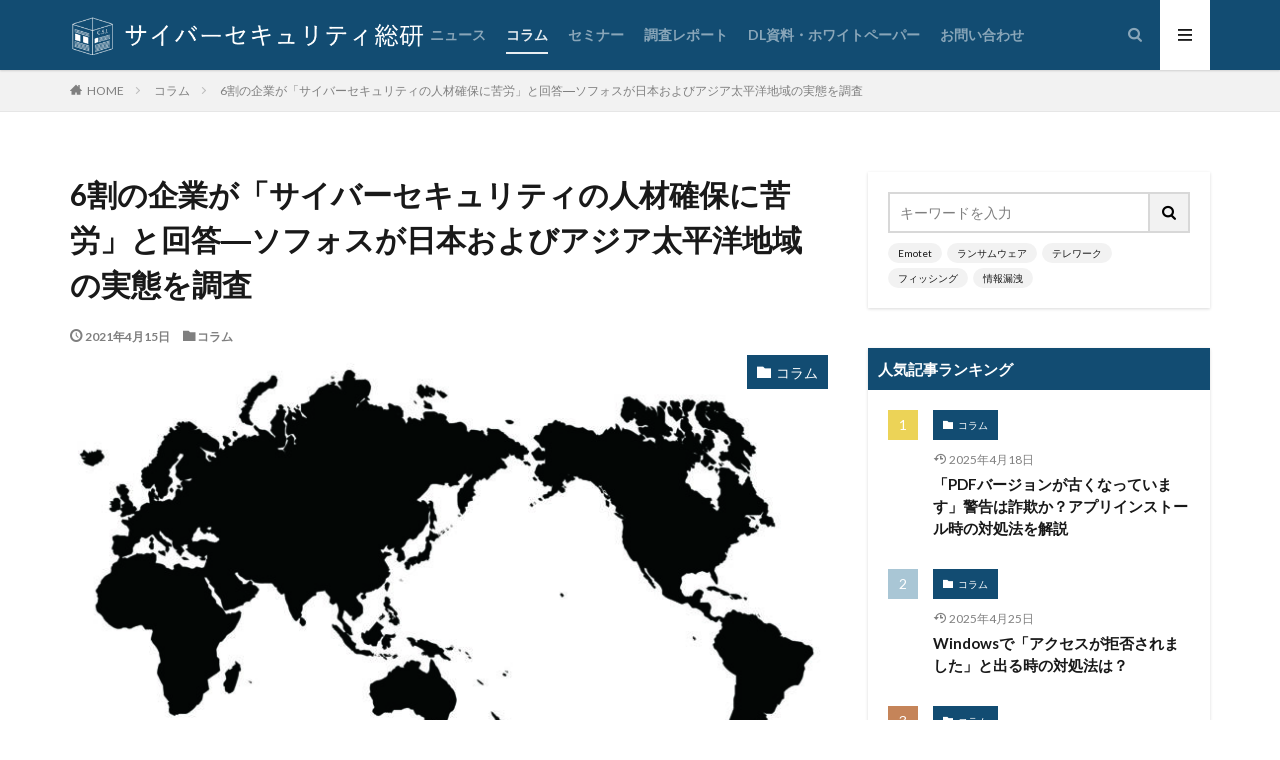

--- FILE ---
content_type: text/html; charset=UTF-8
request_url: https://cybersecurity-info.com/column/6%E5%89%B2%E3%81%AE%E4%BC%81%E6%A5%AD%E3%81%8C%E3%80%8C%E3%82%B5%E3%82%A4%E3%83%90%E3%83%BC%E3%82%BB%E3%82%AD%E3%83%A5%E3%83%AA%E3%83%86%E3%82%A3%E3%81%AE%E4%BA%BA%E6%9D%90%E7%A2%BA%E4%BF%9D%E3%81%AB/
body_size: 37803
content:
<!DOCTYPE html>
<html lang="ja" prefix="og: http://ogp.me/ns#">

		
<head prefix="og: http://ogp.me/ns# fb: http://ogp.me/ns/fb# article: http://ogp.me/ns/article#">
<meta charset="UTF-8">
		<title>6割の企業が「サイバーセキュリティの人材確保に苦労」と回答―ソフォスが日本およびアジア太平洋地域の実態を調査 | サイバーセキュリティ総研</title>	
	
	
		
	
<meta name='robots' content='max-image-preview:large' />
<link rel='dns-prefetch' href='//js.hs-scripts.com' />
<link rel="alternate" title="oEmbed (JSON)" type="application/json+oembed" href="https://cybersecurity-info.com/wp-json/oembed/1.0/embed?url=https%3A%2F%2Fcybersecurity-info.com%2Fcolumn%2F6%25e5%2589%25b2%25e3%2581%25ae%25e4%25bc%2581%25e6%25a5%25ad%25e3%2581%258c%25e3%2580%258c%25e3%2582%25b5%25e3%2582%25a4%25e3%2583%2590%25e3%2583%25bc%25e3%2582%25bb%25e3%2582%25ad%25e3%2583%25a5%25e3%2583%25aa%25e3%2583%2586%25e3%2582%25a3%25e3%2581%25ae%25e4%25ba%25ba%25e6%259d%2590%25e7%25a2%25ba%25e4%25bf%259d%25e3%2581%25ab%2F" />
<link rel="alternate" title="oEmbed (XML)" type="text/xml+oembed" href="https://cybersecurity-info.com/wp-json/oembed/1.0/embed?url=https%3A%2F%2Fcybersecurity-info.com%2Fcolumn%2F6%25e5%2589%25b2%25e3%2581%25ae%25e4%25bc%2581%25e6%25a5%25ad%25e3%2581%258c%25e3%2580%258c%25e3%2582%25b5%25e3%2582%25a4%25e3%2583%2590%25e3%2583%25bc%25e3%2582%25bb%25e3%2582%25ad%25e3%2583%25a5%25e3%2583%25aa%25e3%2583%2586%25e3%2582%25a3%25e3%2581%25ae%25e4%25ba%25ba%25e6%259d%2590%25e7%25a2%25ba%25e4%25bf%259d%25e3%2581%25ab%2F&#038;format=xml" />
<style id='wp-img-auto-sizes-contain-inline-css' type='text/css'>
img:is([sizes=auto i],[sizes^="auto," i]){contain-intrinsic-size:3000px 1500px}
/*# sourceURL=wp-img-auto-sizes-contain-inline-css */
</style>
<style id='wp-block-library-inline-css' type='text/css'>
:root{--wp-block-synced-color:#7a00df;--wp-block-synced-color--rgb:122,0,223;--wp-bound-block-color:var(--wp-block-synced-color);--wp-editor-canvas-background:#ddd;--wp-admin-theme-color:#007cba;--wp-admin-theme-color--rgb:0,124,186;--wp-admin-theme-color-darker-10:#006ba1;--wp-admin-theme-color-darker-10--rgb:0,107,160.5;--wp-admin-theme-color-darker-20:#005a87;--wp-admin-theme-color-darker-20--rgb:0,90,135;--wp-admin-border-width-focus:2px}@media (min-resolution:192dpi){:root{--wp-admin-border-width-focus:1.5px}}.wp-element-button{cursor:pointer}:root .has-very-light-gray-background-color{background-color:#eee}:root .has-very-dark-gray-background-color{background-color:#313131}:root .has-very-light-gray-color{color:#eee}:root .has-very-dark-gray-color{color:#313131}:root .has-vivid-green-cyan-to-vivid-cyan-blue-gradient-background{background:linear-gradient(135deg,#00d084,#0693e3)}:root .has-purple-crush-gradient-background{background:linear-gradient(135deg,#34e2e4,#4721fb 50%,#ab1dfe)}:root .has-hazy-dawn-gradient-background{background:linear-gradient(135deg,#faaca8,#dad0ec)}:root .has-subdued-olive-gradient-background{background:linear-gradient(135deg,#fafae1,#67a671)}:root .has-atomic-cream-gradient-background{background:linear-gradient(135deg,#fdd79a,#004a59)}:root .has-nightshade-gradient-background{background:linear-gradient(135deg,#330968,#31cdcf)}:root .has-midnight-gradient-background{background:linear-gradient(135deg,#020381,#2874fc)}:root{--wp--preset--font-size--normal:16px;--wp--preset--font-size--huge:42px}.has-regular-font-size{font-size:1em}.has-larger-font-size{font-size:2.625em}.has-normal-font-size{font-size:var(--wp--preset--font-size--normal)}.has-huge-font-size{font-size:var(--wp--preset--font-size--huge)}.has-text-align-center{text-align:center}.has-text-align-left{text-align:left}.has-text-align-right{text-align:right}.has-fit-text{white-space:nowrap!important}#end-resizable-editor-section{display:none}.aligncenter{clear:both}.items-justified-left{justify-content:flex-start}.items-justified-center{justify-content:center}.items-justified-right{justify-content:flex-end}.items-justified-space-between{justify-content:space-between}.screen-reader-text{border:0;clip-path:inset(50%);height:1px;margin:-1px;overflow:hidden;padding:0;position:absolute;width:1px;word-wrap:normal!important}.screen-reader-text:focus{background-color:#ddd;clip-path:none;color:#444;display:block;font-size:1em;height:auto;left:5px;line-height:normal;padding:15px 23px 14px;text-decoration:none;top:5px;width:auto;z-index:100000}html :where(.has-border-color){border-style:solid}html :where([style*=border-top-color]){border-top-style:solid}html :where([style*=border-right-color]){border-right-style:solid}html :where([style*=border-bottom-color]){border-bottom-style:solid}html :where([style*=border-left-color]){border-left-style:solid}html :where([style*=border-width]){border-style:solid}html :where([style*=border-top-width]){border-top-style:solid}html :where([style*=border-right-width]){border-right-style:solid}html :where([style*=border-bottom-width]){border-bottom-style:solid}html :where([style*=border-left-width]){border-left-style:solid}html :where(img[class*=wp-image-]){height:auto;max-width:100%}:where(figure){margin:0 0 1em}html :where(.is-position-sticky){--wp-admin--admin-bar--position-offset:var(--wp-admin--admin-bar--height,0px)}@media screen and (max-width:600px){html :where(.is-position-sticky){--wp-admin--admin-bar--position-offset:0px}}

/*# sourceURL=wp-block-library-inline-css */
</style><style id='wp-block-heading-inline-css' type='text/css'>
h1:where(.wp-block-heading).has-background,h2:where(.wp-block-heading).has-background,h3:where(.wp-block-heading).has-background,h4:where(.wp-block-heading).has-background,h5:where(.wp-block-heading).has-background,h6:where(.wp-block-heading).has-background{padding:1.25em 2.375em}h1.has-text-align-left[style*=writing-mode]:where([style*=vertical-lr]),h1.has-text-align-right[style*=writing-mode]:where([style*=vertical-rl]),h2.has-text-align-left[style*=writing-mode]:where([style*=vertical-lr]),h2.has-text-align-right[style*=writing-mode]:where([style*=vertical-rl]),h3.has-text-align-left[style*=writing-mode]:where([style*=vertical-lr]),h3.has-text-align-right[style*=writing-mode]:where([style*=vertical-rl]),h4.has-text-align-left[style*=writing-mode]:where([style*=vertical-lr]),h4.has-text-align-right[style*=writing-mode]:where([style*=vertical-rl]),h5.has-text-align-left[style*=writing-mode]:where([style*=vertical-lr]),h5.has-text-align-right[style*=writing-mode]:where([style*=vertical-rl]),h6.has-text-align-left[style*=writing-mode]:where([style*=vertical-lr]),h6.has-text-align-right[style*=writing-mode]:where([style*=vertical-rl]){rotate:180deg}
/*# sourceURL=https://cybersecurity-info.com/csi-ttm/wp-includes/blocks/heading/style.min.css */
</style>
<style id='global-styles-inline-css' type='text/css'>
:root{--wp--preset--aspect-ratio--square: 1;--wp--preset--aspect-ratio--4-3: 4/3;--wp--preset--aspect-ratio--3-4: 3/4;--wp--preset--aspect-ratio--3-2: 3/2;--wp--preset--aspect-ratio--2-3: 2/3;--wp--preset--aspect-ratio--16-9: 16/9;--wp--preset--aspect-ratio--9-16: 9/16;--wp--preset--color--black: #000000;--wp--preset--color--cyan-bluish-gray: #abb8c3;--wp--preset--color--white: #ffffff;--wp--preset--color--pale-pink: #f78da7;--wp--preset--color--vivid-red: #cf2e2e;--wp--preset--color--luminous-vivid-orange: #ff6900;--wp--preset--color--luminous-vivid-amber: #fcb900;--wp--preset--color--light-green-cyan: #7bdcb5;--wp--preset--color--vivid-green-cyan: #00d084;--wp--preset--color--pale-cyan-blue: #8ed1fc;--wp--preset--color--vivid-cyan-blue: #0693e3;--wp--preset--color--vivid-purple: #9b51e0;--wp--preset--gradient--vivid-cyan-blue-to-vivid-purple: linear-gradient(135deg,rgb(6,147,227) 0%,rgb(155,81,224) 100%);--wp--preset--gradient--light-green-cyan-to-vivid-green-cyan: linear-gradient(135deg,rgb(122,220,180) 0%,rgb(0,208,130) 100%);--wp--preset--gradient--luminous-vivid-amber-to-luminous-vivid-orange: linear-gradient(135deg,rgb(252,185,0) 0%,rgb(255,105,0) 100%);--wp--preset--gradient--luminous-vivid-orange-to-vivid-red: linear-gradient(135deg,rgb(255,105,0) 0%,rgb(207,46,46) 100%);--wp--preset--gradient--very-light-gray-to-cyan-bluish-gray: linear-gradient(135deg,rgb(238,238,238) 0%,rgb(169,184,195) 100%);--wp--preset--gradient--cool-to-warm-spectrum: linear-gradient(135deg,rgb(74,234,220) 0%,rgb(151,120,209) 20%,rgb(207,42,186) 40%,rgb(238,44,130) 60%,rgb(251,105,98) 80%,rgb(254,248,76) 100%);--wp--preset--gradient--blush-light-purple: linear-gradient(135deg,rgb(255,206,236) 0%,rgb(152,150,240) 100%);--wp--preset--gradient--blush-bordeaux: linear-gradient(135deg,rgb(254,205,165) 0%,rgb(254,45,45) 50%,rgb(107,0,62) 100%);--wp--preset--gradient--luminous-dusk: linear-gradient(135deg,rgb(255,203,112) 0%,rgb(199,81,192) 50%,rgb(65,88,208) 100%);--wp--preset--gradient--pale-ocean: linear-gradient(135deg,rgb(255,245,203) 0%,rgb(182,227,212) 50%,rgb(51,167,181) 100%);--wp--preset--gradient--electric-grass: linear-gradient(135deg,rgb(202,248,128) 0%,rgb(113,206,126) 100%);--wp--preset--gradient--midnight: linear-gradient(135deg,rgb(2,3,129) 0%,rgb(40,116,252) 100%);--wp--preset--font-size--small: 13px;--wp--preset--font-size--medium: 20px;--wp--preset--font-size--large: 36px;--wp--preset--font-size--x-large: 42px;--wp--preset--spacing--20: 0.44rem;--wp--preset--spacing--30: 0.67rem;--wp--preset--spacing--40: 1rem;--wp--preset--spacing--50: 1.5rem;--wp--preset--spacing--60: 2.25rem;--wp--preset--spacing--70: 3.38rem;--wp--preset--spacing--80: 5.06rem;--wp--preset--shadow--natural: 6px 6px 9px rgba(0, 0, 0, 0.2);--wp--preset--shadow--deep: 12px 12px 50px rgba(0, 0, 0, 0.4);--wp--preset--shadow--sharp: 6px 6px 0px rgba(0, 0, 0, 0.2);--wp--preset--shadow--outlined: 6px 6px 0px -3px rgb(255, 255, 255), 6px 6px rgb(0, 0, 0);--wp--preset--shadow--crisp: 6px 6px 0px rgb(0, 0, 0);}:where(.is-layout-flex){gap: 0.5em;}:where(.is-layout-grid){gap: 0.5em;}body .is-layout-flex{display: flex;}.is-layout-flex{flex-wrap: wrap;align-items: center;}.is-layout-flex > :is(*, div){margin: 0;}body .is-layout-grid{display: grid;}.is-layout-grid > :is(*, div){margin: 0;}:where(.wp-block-columns.is-layout-flex){gap: 2em;}:where(.wp-block-columns.is-layout-grid){gap: 2em;}:where(.wp-block-post-template.is-layout-flex){gap: 1.25em;}:where(.wp-block-post-template.is-layout-grid){gap: 1.25em;}.has-black-color{color: var(--wp--preset--color--black) !important;}.has-cyan-bluish-gray-color{color: var(--wp--preset--color--cyan-bluish-gray) !important;}.has-white-color{color: var(--wp--preset--color--white) !important;}.has-pale-pink-color{color: var(--wp--preset--color--pale-pink) !important;}.has-vivid-red-color{color: var(--wp--preset--color--vivid-red) !important;}.has-luminous-vivid-orange-color{color: var(--wp--preset--color--luminous-vivid-orange) !important;}.has-luminous-vivid-amber-color{color: var(--wp--preset--color--luminous-vivid-amber) !important;}.has-light-green-cyan-color{color: var(--wp--preset--color--light-green-cyan) !important;}.has-vivid-green-cyan-color{color: var(--wp--preset--color--vivid-green-cyan) !important;}.has-pale-cyan-blue-color{color: var(--wp--preset--color--pale-cyan-blue) !important;}.has-vivid-cyan-blue-color{color: var(--wp--preset--color--vivid-cyan-blue) !important;}.has-vivid-purple-color{color: var(--wp--preset--color--vivid-purple) !important;}.has-black-background-color{background-color: var(--wp--preset--color--black) !important;}.has-cyan-bluish-gray-background-color{background-color: var(--wp--preset--color--cyan-bluish-gray) !important;}.has-white-background-color{background-color: var(--wp--preset--color--white) !important;}.has-pale-pink-background-color{background-color: var(--wp--preset--color--pale-pink) !important;}.has-vivid-red-background-color{background-color: var(--wp--preset--color--vivid-red) !important;}.has-luminous-vivid-orange-background-color{background-color: var(--wp--preset--color--luminous-vivid-orange) !important;}.has-luminous-vivid-amber-background-color{background-color: var(--wp--preset--color--luminous-vivid-amber) !important;}.has-light-green-cyan-background-color{background-color: var(--wp--preset--color--light-green-cyan) !important;}.has-vivid-green-cyan-background-color{background-color: var(--wp--preset--color--vivid-green-cyan) !important;}.has-pale-cyan-blue-background-color{background-color: var(--wp--preset--color--pale-cyan-blue) !important;}.has-vivid-cyan-blue-background-color{background-color: var(--wp--preset--color--vivid-cyan-blue) !important;}.has-vivid-purple-background-color{background-color: var(--wp--preset--color--vivid-purple) !important;}.has-black-border-color{border-color: var(--wp--preset--color--black) !important;}.has-cyan-bluish-gray-border-color{border-color: var(--wp--preset--color--cyan-bluish-gray) !important;}.has-white-border-color{border-color: var(--wp--preset--color--white) !important;}.has-pale-pink-border-color{border-color: var(--wp--preset--color--pale-pink) !important;}.has-vivid-red-border-color{border-color: var(--wp--preset--color--vivid-red) !important;}.has-luminous-vivid-orange-border-color{border-color: var(--wp--preset--color--luminous-vivid-orange) !important;}.has-luminous-vivid-amber-border-color{border-color: var(--wp--preset--color--luminous-vivid-amber) !important;}.has-light-green-cyan-border-color{border-color: var(--wp--preset--color--light-green-cyan) !important;}.has-vivid-green-cyan-border-color{border-color: var(--wp--preset--color--vivid-green-cyan) !important;}.has-pale-cyan-blue-border-color{border-color: var(--wp--preset--color--pale-cyan-blue) !important;}.has-vivid-cyan-blue-border-color{border-color: var(--wp--preset--color--vivid-cyan-blue) !important;}.has-vivid-purple-border-color{border-color: var(--wp--preset--color--vivid-purple) !important;}.has-vivid-cyan-blue-to-vivid-purple-gradient-background{background: var(--wp--preset--gradient--vivid-cyan-blue-to-vivid-purple) !important;}.has-light-green-cyan-to-vivid-green-cyan-gradient-background{background: var(--wp--preset--gradient--light-green-cyan-to-vivid-green-cyan) !important;}.has-luminous-vivid-amber-to-luminous-vivid-orange-gradient-background{background: var(--wp--preset--gradient--luminous-vivid-amber-to-luminous-vivid-orange) !important;}.has-luminous-vivid-orange-to-vivid-red-gradient-background{background: var(--wp--preset--gradient--luminous-vivid-orange-to-vivid-red) !important;}.has-very-light-gray-to-cyan-bluish-gray-gradient-background{background: var(--wp--preset--gradient--very-light-gray-to-cyan-bluish-gray) !important;}.has-cool-to-warm-spectrum-gradient-background{background: var(--wp--preset--gradient--cool-to-warm-spectrum) !important;}.has-blush-light-purple-gradient-background{background: var(--wp--preset--gradient--blush-light-purple) !important;}.has-blush-bordeaux-gradient-background{background: var(--wp--preset--gradient--blush-bordeaux) !important;}.has-luminous-dusk-gradient-background{background: var(--wp--preset--gradient--luminous-dusk) !important;}.has-pale-ocean-gradient-background{background: var(--wp--preset--gradient--pale-ocean) !important;}.has-electric-grass-gradient-background{background: var(--wp--preset--gradient--electric-grass) !important;}.has-midnight-gradient-background{background: var(--wp--preset--gradient--midnight) !important;}.has-small-font-size{font-size: var(--wp--preset--font-size--small) !important;}.has-medium-font-size{font-size: var(--wp--preset--font-size--medium) !important;}.has-large-font-size{font-size: var(--wp--preset--font-size--large) !important;}.has-x-large-font-size{font-size: var(--wp--preset--font-size--x-large) !important;}
/*# sourceURL=global-styles-inline-css */
</style>

<style id='classic-theme-styles-inline-css' type='text/css'>
/*! This file is auto-generated */
.wp-block-button__link{color:#fff;background-color:#32373c;border-radius:9999px;box-shadow:none;text-decoration:none;padding:calc(.667em + 2px) calc(1.333em + 2px);font-size:1.125em}.wp-block-file__button{background:#32373c;color:#fff;text-decoration:none}
/*# sourceURL=/wp-includes/css/classic-themes.min.css */
</style>
<link rel='stylesheet' id='liquid-block-speech-css' href='https://cybersecurity-info.com/csi-ttm/wp-content/plugins/liquid-speech-balloon/css/block.css?ver=6.9' type='text/css' media='all' />
<link rel='stylesheet' id='authors-list-css-css' href='https://cybersecurity-info.com/csi-ttm/wp-content/plugins/authors-list/backend/assets/css/front.css?ver=2.0.6.2' type='text/css' media='all' />
<link rel='stylesheet' id='jquery-ui-css-css' href='https://cybersecurity-info.com/csi-ttm/wp-content/plugins/authors-list/backend/assets/css/jquery-ui.css?ver=2.0.6.2' type='text/css' media='all' />
<link rel='stylesheet' id='fvp-frontend-css' href='https://cybersecurity-info.com/csi-ttm/wp-content/plugins/featured-video-plus/styles/frontend.css?ver=2.3.3' type='text/css' media='all' />
<link rel='stylesheet' id='arkhe-blocks-front-css' href='https://cybersecurity-info.com/csi-ttm/wp-content/plugins/arkhe-blocks-pro/dist/css/front.css?ver=2.22.1' type='text/css' media='all' />
<style id='arkhe-blocks-front-inline-css' type='text/css'>
body{--arkb-marker-color:#ffdc40;--arkb-marker-start:1em;--arkb-marker-style:linear-gradient(transparent var(--arkb-marker-start), var(--arkb-marker-color) 0)}
/*# sourceURL=arkhe-blocks-front-inline-css */
</style>
<!--n2css--><!--n2js--><script type="text/javascript" src="https://cybersecurity-info.com/csi-ttm/wp-includes/js/jquery/jquery.min.js?ver=3.7.1" id="jquery-core-js"></script>
<script type="text/javascript" src="https://cybersecurity-info.com/csi-ttm/wp-includes/js/jquery/jquery-migrate.min.js?ver=3.4.1" id="jquery-migrate-js"></script>
<script type="text/javascript" src="https://cybersecurity-info.com/csi-ttm/wp-content/plugins/featured-video-plus/js/jquery.fitvids.min.js?ver=master-2015-08" id="jquery.fitvids-js"></script>
<script type="text/javascript" id="fvp-frontend-js-extra">
/* <![CDATA[ */
var fvpdata = {"ajaxurl":"https://cybersecurity-info.com/csi-ttm/wp-admin/admin-ajax.php","nonce":"1256072e89","fitvids":"1","dynamic":"","overlay":"","opacity":"0.75","color":"b","width":"640"};
//# sourceURL=fvp-frontend-js-extra
/* ]]> */
</script>
<script type="text/javascript" src="https://cybersecurity-info.com/csi-ttm/wp-content/plugins/featured-video-plus/js/frontend.min.js?ver=2.3.3" id="fvp-frontend-js"></script>
<script type="text/javascript" id="seo-automated-link-building-js-extra">
/* <![CDATA[ */
var seoAutomatedLinkBuilding = {"ajaxUrl":"https://cybersecurity-info.com/csi-ttm/wp-admin/admin-ajax.php"};
//# sourceURL=seo-automated-link-building-js-extra
/* ]]> */
</script>
<script type="text/javascript" src="https://cybersecurity-info.com/csi-ttm/wp-content/plugins/seo-automated-link-building/js/seo-automated-link-building.js?ver=6.9" id="seo-automated-link-building-js"></script>
<link rel="https://api.w.org/" href="https://cybersecurity-info.com/wp-json/" /><link rel="alternate" title="JSON" type="application/json" href="https://cybersecurity-info.com/wp-json/wp/v2/posts/8767" />			<!-- DO NOT COPY THIS SNIPPET! Start of Page Analytics Tracking for HubSpot WordPress plugin v11.3.37-->
			<script class="hsq-set-content-id" data-content-id="blog-post">
				var _hsq = _hsq || [];
				_hsq.push(["setContentType", "blog-post"]);
			</script>
			<!-- DO NOT COPY THIS SNIPPET! End of Page Analytics Tracking for HubSpot WordPress plugin -->
			<style type="text/css">.liquid-speech-balloon-00 .liquid-speech-balloon-avatar { background-image: url("https://secure.gravatar.com/avatar/f068893b49721fdfa08a1f46c9bfb880?s=96&amp;d=mm&amp;r=g"); } .liquid-speech-balloon-01 .liquid-speech-balloon-avatar { background-image: url("https://cybersecurity-info.com/csi-ttm/wp-content/uploads/2021/05/画像2-1.png"); } .liquid-speech-balloon-02 .liquid-speech-balloon-avatar { background-image: url("https://cybersecurity-info.com/csi-ttm/wp-content/uploads/2021/05/16.png"); } .liquid-speech-balloon-03 .liquid-speech-balloon-avatar { background-image: url("https://secure.gravatar.com/avatar/98a5c9c851cfe4d85ec03d5810e75290?s=96&amp;amp;d=mm&amp;amp;r=g"); } .liquid-speech-balloon-00 .liquid-speech-balloon-avatar::after { content: "サイバーセキュリティ総研編集部"; } .liquid-speech-balloon-01 .liquid-speech-balloon-avatar::after { content: "かずさん"; } .liquid-speech-balloon-02 .liquid-speech-balloon-avatar::after { content: "あかねさん"; } .liquid-speech-balloon-03 .liquid-speech-balloon-avatar::after { content: "データトラブル編集部"; } </style>
<link class="css-async" rel href="https://cybersecurity-info.com/csi-ttm/wp-content/themes/the-thor/css/icon.min.css">
<link class="css-async" rel href="https://fonts.googleapis.com/css?family=Lato:100,300,400,700,900">
<link class="css-async" rel href="https://fonts.googleapis.com/css?family=Fjalla+One">
<link rel="stylesheet" href="https://cybersecurity-info.com/csi-ttm/wp-content/themes/the-thor/style.min.css">
<link class="css-async" rel href="https://cybersecurity-info.com/csi-ttm/wp-content/themes/the-thor-child/style-user.css?1623649357">
<link rel="canonical" href="https://cybersecurity-info.com/column/6%e5%89%b2%e3%81%ae%e4%bc%81%e6%a5%ad%e3%81%8c%e3%80%8c%e3%82%b5%e3%82%a4%e3%83%90%e3%83%bc%e3%82%bb%e3%82%ad%e3%83%a5%e3%83%aa%e3%83%86%e3%82%a3%e3%81%ae%e4%ba%ba%e6%9d%90%e7%a2%ba%e4%bf%9d%e3%81%ab/" />
<script src="https://ajax.googleapis.com/ajax/libs/jquery/1.12.4/jquery.min.js"></script>
<meta http-equiv="X-UA-Compatible" content="IE=edge">
<meta name="viewport" content="width=device-width, initial-scale=1, viewport-fit=cover"/>
<style>
.widget.widget_nav_menu ul.menu{border-color: rgba(18,76,114,0.15);}.widget.widget_nav_menu ul.menu li{border-color: rgba(18,76,114,0.75);}.widget.widget_nav_menu ul.menu .sub-menu li{border-color: rgba(18,76,114,0.15);}.widget.widget_nav_menu ul.menu .sub-menu li .sub-menu li:first-child{border-color: rgba(18,76,114,0.15);}.widget.widget_nav_menu ul.menu li a:hover{background-color: rgba(18,76,114,0.75);}.widget.widget_nav_menu ul.menu .current-menu-item > a{background-color: rgba(18,76,114,0.75);}.widget.widget_nav_menu ul.menu li .sub-menu li a:before {color:#124c72;}.widget.widget_nav_menu ul.menu li a{background-color:#124c72;}.widget.widget_nav_menu ul.menu .sub-menu a:hover{color:#124c72;}.widget.widget_nav_menu ul.menu .sub-menu .current-menu-item a{color:#124c72;}.widget.widget_categories ul{border-color: rgba(18,76,114,0.15);}.widget.widget_categories ul li{border-color: rgba(18,76,114,0.75);}.widget.widget_categories ul .children li{border-color: rgba(18,76,114,0.15);}.widget.widget_categories ul .children li .children li:first-child{border-color: rgba(18,76,114,0.15);}.widget.widget_categories ul li a:hover{background-color: rgba(18,76,114,0.75);}.widget.widget_categories ul .current-menu-item > a{background-color: rgba(18,76,114,0.75);}.widget.widget_categories ul li .children li a:before {color:#124c72;}.widget.widget_categories ul li a{background-color:#124c72;}.widget.widget_categories ul .children a:hover{color:#124c72;}.widget.widget_categories ul .children .current-menu-item a{color:#124c72;}.widgetSearch__input:hover{border-color:#124c72;}.widgetCatTitle{background-color:#124c72;}.widgetCatTitle__inner{background-color:#124c72;}.widgetSearch__submit:hover{background-color:#124c72;}.widgetProfile__sns{background-color:#124c72;}.widget.widget_calendar .calendar_wrap tbody a:hover{background-color:#124c72;}.widget ul li a:hover{color:#124c72;}.widget.widget_rss .rsswidget:hover{color:#124c72;}.widget.widget_tag_cloud a:hover{background-color:#124c72;}.widget select:hover{border-color:#124c72;}.widgetSearch__checkLabel:hover:after{border-color:#124c72;}.widgetSearch__check:checked .widgetSearch__checkLabel:before, .widgetSearch__check:checked + .widgetSearch__checkLabel:before{border-color:#124c72;}.widgetTab__item.current{border-top-color:#124c72;}.widgetTab__item:hover{border-top-color:#124c72;}.searchHead__title{background-color:#124c72;}.searchHead__submit:hover{color:#124c72;}.menuBtn__close:hover{color:#124c72;}.menuBtn__link:hover{color:#124c72;}@media only screen and (min-width: 992px){.menuBtn__link {background-color:#124c72;}}.t-headerCenter .menuBtn__link:hover{color:#124c72;}.searchBtn__close:hover{color:#124c72;}.searchBtn__link:hover{color:#124c72;}.breadcrumb__item a:hover{color:#124c72;}.pager__item{color:#124c72;}.pager__item:hover, .pager__item-current{background-color:#124c72; color:#fff;}.page-numbers{color:#124c72;}.page-numbers:hover, .page-numbers.current{background-color:#124c72; color:#fff;}.pagePager__item{color:#124c72;}.pagePager__item:hover, .pagePager__item-current{background-color:#124c72; color:#fff;}.heading a:hover{color:#124c72;}.eyecatch__cat{background-color:#124c72;}.the__category{background-color:#124c72;}.dateList__item a:hover{color:#124c72;}.controllerFooter__item:last-child{background-color:#124c72;}.controllerFooter__close{background-color:#124c72;}.bottomFooter__topBtn{background-color:#124c72;}.mask-color{background-color:#124c72;}.mask-colorgray{background-color:#124c72;}.pickup3__item{background-color:#124c72;}.categoryBox__title{color:#124c72;}.comments__list .comment-meta{background-color:#124c72;}.comment-respond .submit{background-color:#124c72;}.prevNext__pop{background-color:#124c72;}.swiper-pagination-bullet-active{background-color:#124c72;}.swiper-slider .swiper-button-next, .swiper-slider .swiper-container-rtl .swiper-button-prev, .swiper-slider .swiper-button-prev, .swiper-slider .swiper-container-rtl .swiper-button-next	{background-color:#124c72;}body{background:#ffffff;}.t-headerColor .l-header{background-color:#124c72;}.t-headerColor .globalNavi::before{background: -webkit-gradient(linear,left top,right top,color-stop(0%,rgba(255,255,255,0)),color-stop(100%,#124c72));}.t-headerColor .subNavi__link-pickup:hover{color:#124c72;}.snsFooter{background-color:#124c72}.widget-main .heading.heading-widget{background-color:#124c72}.widget-main .heading.heading-widgetsimple{background-color:#124c72}.widget-main .heading.heading-widgetsimplewide{background-color:#124c72}.widget-main .heading.heading-widgetwide{background-color:#124c72}.widget-main .heading.heading-widgetbottom:before{border-color:#124c72}.widget-main .heading.heading-widgetborder{border-color:#124c72}.widget-main .heading.heading-widgetborder::before,.widget-main .heading.heading-widgetborder::after{background-color:#124c72}.widget-side .heading.heading-widget{background-color:#124c72}.widget-side .heading.heading-widgetsimple{background-color:#124c72}.widget-side .heading.heading-widgetsimplewide{background-color:#124c72}.widget-side .heading.heading-widgetwide{background-color:#124c72}.widget-side .heading.heading-widgetbottom:before{border-color:#124c72}.widget-side .heading.heading-widgetborder{border-color:#124c72}.widget-side .heading.heading-widgetborder::before,.widget-side .heading.heading-widgetborder::after{background-color:#124c72}.widget-foot .heading.heading-widget{background-color:#124c72}.widget-foot .heading.heading-widgetsimple{background-color:#124c72}.widget-foot .heading.heading-widgetsimplewide{background-color:#124c72}.widget-foot .heading.heading-widgetwide{background-color:#124c72}.widget-foot .heading.heading-widgetbottom:before{border-color:#124c72}.widget-foot .heading.heading-widgetborder{border-color:#124c72}.widget-foot .heading.heading-widgetborder::before,.widget-foot .heading.heading-widgetborder::after{background-color:#124c72}.widget-menu .heading.heading-widget{background-color:#124c72}.widget-menu .heading.heading-widgetsimple{background-color:#124c72}.widget-menu .heading.heading-widgetsimplewide{background-color:#124c72}.widget-menu .heading.heading-widgetwide{background-color:#124c72}.widget-menu .heading.heading-widgetbottom:before{border-color:#124c72}.widget-menu .heading.heading-widgetborder{border-color:#124c72}.widget-menu .heading.heading-widgetborder::before,.widget-menu .heading.heading-widgetborder::after{background-color:#124c72}.swiper-slider{height: 180px;}@media only screen and (min-width: 768px){.swiper-slider {height: 600px;}}.rankingBox__bg{background-color:#124c72}.the__ribbon{background-color:#dd5454}.the__ribbon:after{border-left-color:#dd5454; border-right-color:#dd5454}.eyecatch__link.eyecatch__link-mask:hover::after {background-color: rgba(106,116,140,0.5);}.eyecatch__link.eyecatch__link-maskzoom:hover::after {background-color: rgba(106,116,140,0.5);}.eyecatch__link.eyecatch__link-maskzoomrotate:hover::after {background-color: rgba(106,116,140,0.5);}.eyecatch__link.eyecatch__link-mask:hover::after{content: "詳しく読む";}.eyecatch__link.eyecatch__link-maskzoom:hover::after{content: "詳しく読む";}.eyecatch__link.eyecatch__link-maskzoomrotate:hover::after{content: "詳しく読む";}<br />
<b>Warning</b>:  Trying to access array offset on false in <b>/home/c8262143/public_html/cybersecurity-info.com/csi-ttm/wp-content/themes/the-thor/inc/parts/wp_head.php</b> on line <b>602</b><br />
<br />
<b>Warning</b>:  Trying to access array offset on false in <b>/home/c8262143/public_html/cybersecurity-info.com/csi-ttm/wp-content/themes/the-thor/inc/parts/wp_head.php</b> on line <b>602</b><br />
.content .afTagBox__btnDetail{background-color:#124c72;}.widget .widgetAfTag__btnDetail{background-color:#124c72;}.content .afTagBox__btnAf{background-color:#124c72;}.widget .widgetAfTag__btnAf{background-color:#124c72;}.content a{color:#124c72;}.phrase a{color:#124c72;}.content .sitemap li a:hover{color:#124c72;}.content h2 a:hover,.content h3 a:hover,.content h4 a:hover,.content h5 a:hover{color:#124c72;}.content ul.menu li a:hover{color:#124c72;}.content .es-LiconBox:before{background-color:#a83f3f;}.content .es-LiconCircle:before{background-color:#a83f3f;}.content .es-BTiconBox:before{background-color:#a83f3f;}.content .es-BTiconCircle:before{background-color:#a83f3f;}.content .es-BiconObi{border-color:#a83f3f;}.content .es-BiconCorner:before{background-color:#a83f3f;}.content .es-BiconCircle:before{background-color:#a83f3f;}.content .es-BmarkHatena::before{background-color:#005293;}.content .es-BmarkExcl::before{background-color:#b60105;}.content .es-BmarkQ::before{background-color:#005293;}.content .es-BmarkQ::after{border-top-color:#005293;}.content .es-BmarkA::before{color:#b60105;}.content .es-BsubTradi::before{color:#ffffff;background-color:#b60105;border-color:#b60105;}.btn__link-primary{color:#ffffff; background-color:#dd9b9b;}.content .btn__link-primary{color:#ffffff; background-color:#dd9b9b;}.searchBtn__contentInner .btn__link-search{color:#ffffff; background-color:#dd9b9b;}.btn__link-secondary{color:#ffffff; background-color:#3f3f3f;}.content .btn__link-secondary{color:#ffffff; background-color:#3f3f3f;}.btn__link-search{color:#ffffff; background-color:#3f3f3f;}.btn__link-normal{color:#e5a800;}.content .btn__link-normal{color:#e5a800;}.btn__link-normal:hover{background-color:#e5a800;}.content .btn__link-normal:hover{background-color:#e5a800;}.comments__list .comment-reply-link{color:#e5a800;}.comments__list .comment-reply-link:hover{background-color:#e5a800;}@media only screen and (min-width: 992px){.subNavi__link-pickup{color:#e5a800;}}@media only screen and (min-width: 992px){.subNavi__link-pickup:hover{background-color:#e5a800;}}.partsH2-26 h2{color:#ffffff; background-color:#124c72; border-color:#d8d8d8;}.partsH2-26 h2::before{border-top-color:#d8d8d8;}.partsH2-26 h2::after{border-top-color:#124c72;}.partsH3-3 h3{color:#191919; border-color:#8fa8bf;}.partsH4-71 h4{color:#191919;}.partsH4-71 h4::after{border-color:#c9c9c9;}.content h5{color:#191919}.content ul > li::before{color:#124c72;}.partsUl-3 ul{color:#191919; background-color:#f2f2f2;}.content ol > li::before{color:#124c72; border-color:#124c72;}.content ol > li > ol > li::before{background-color:#124c72; border-color:#124c72;}.content ol > li > ol > li > ol > li::before{color:#124c72; border-color:#124c72;}.partsOl-3 ol{color:#191919; background-color:#f2f2f2;}.content .balloon .balloon__text{color:#191919; background-color:#f2f2f2;}.content .balloon .balloon__text-left:before{border-left-color:#f2f2f2;}.content .balloon .balloon__text-right:before{border-right-color:#f2f2f2;}.content .balloon-boder .balloon__text{color:#191919; background-color:#ffffff;  border-color:#d8d8d8;}.content .balloon-boder .balloon__text-left:before{border-left-color:#d8d8d8;}.content .balloon-boder .balloon__text-left:after{border-left-color:#ffffff;}.content .balloon-boder .balloon__text-right:before{border-right-color:#d8d8d8;}.content .balloon-boder .balloon__text-right:after{border-right-color:#ffffff;}.content blockquote{color:#191919; background-color:#f2f2f2;}.content blockquote::before{color:#d8d8d8;}.content table{color:#191919; border-top-color:#E5E5E5; border-left-color:#E5E5E5;}.content table th{background:#7f7f7f; color:#ffffff; ;border-right-color:#E5E5E5; border-bottom-color:#E5E5E5;}.content table td{background:#ffffff; ;border-right-color:#E5E5E5; border-bottom-color:#E5E5E5;}.content table tr:nth-child(odd) td{background-color:#f2f2f2;}
</style>
<link rel="icon" href="https://cybersecurity-info.com/csi-ttm/wp-content/uploads/2019/07/cropped-logo_3-150x150.png" sizes="32x32" />
<link rel="icon" href="https://cybersecurity-info.com/csi-ttm/wp-content/uploads/2019/07/cropped-logo_3-300x300.png" sizes="192x192" />
<link rel="apple-touch-icon" href="https://cybersecurity-info.com/csi-ttm/wp-content/uploads/2019/07/cropped-logo_3-300x300.png" />
<meta name="msapplication-TileImage" content="https://cybersecurity-info.com/csi-ttm/wp-content/uploads/2019/07/cropped-logo_3-300x300.png" />
<meta property="og:site_name" content="サイバーセキュリティ総研" />
<meta property="og:type" content="article" />
<meta property="og:title" content="6割の企業が「サイバーセキュリティの人材確保に苦労」と回答―ソフォスが日本およびアジア太平洋地域の実態を調査" />
<meta property="og:description" content="　自社のサイバーセキュリティについて「最高の成熟度」と回答した企業は7％にとどまり、60％が組織に必要なサイバーセキュリティのスキルをもつ人材の確保に苦労している―サイバーセキュリティをめぐる日本企業 [&hellip;]" />
<meta property="og:url" content="https://cybersecurity-info.com/column/6%e5%89%b2%e3%81%ae%e4%bc%81%e6%a5%ad%e3%81%8c%e3%80%8c%e3%82%b5%e3%82%a4%e3%83%90%e3%83%bc%e3%82%bb%e3%82%ad%e3%83%a5%e3%83%aa%e3%83%86%e3%82%a3%e3%81%ae%e4%ba%ba%e6%9d%90%e7%a2%ba%e4%bf%9d%e3%81%ab/" />
<meta property="og:image" content="https://cybersecurity-info.com/csi-ttm/wp-content/uploads/2021/04/1336880-768x576.jpg" />
<meta name="twitter:card" content="summary_large_image" />
<meta name="twitter:site" content="@CSI_post" />
<meta property="fb:app_id" content="796499374108789" />

	<!-- Google Tag Manager -->
	<script>(function(w,d,s,l,i){w[l]=w[l]||[];w[l].push({'gtm.start':
	new Date().getTime(),event:'gtm.js'});var f=d.getElementsByTagName(s)[0],
	j=d.createElement(s),dl=l!='dataLayer'?'&l='+l:'';j.async=true;j.src=
	'https://www.googletagmanager.com/gtm.js?id='+i+dl;f.parentNode.insertBefore(j,f);
	})(window,document,'script','dataLayer','GTM-MR9JC6H');</script>
	<!-- End Google Tag Manager -->
<!-- <meta name="robots" content="noindex, follow" />  -->
<!-- <meta name="AdsBot-Google" content="noindex"/> -->
</head>
<body class="t-logoPc40 t-naviNoneSp t-headerColor t-footerFixed" id="top">
    <header class="l-header l-header-shadow"> <div class="container container-header"><p class="siteTitle"><a class="siteTitle__link" href="https://cybersecurity-info.com"><img class="siteTitle__logo" src="https://cybersecurity-info.com/csi-ttm/wp-content/uploads/2019/08/logo_csi_2.png" alt="サイバーセキュリティ総研" width="610" height="69" >  </a></p><nav class="globalNavi u-none-sp"><div class="globalNavi__inner"><ul class="globalNavi__list"><li id="menu-item-4149" class="menu-item menu-item-type-taxonomy menu-item-object-category menu-item-4149"><a href="https://cybersecurity-info.com/category/news/" title="セキュリティニュース">ニュース</a></li><li id="menu-item-4150" class="menu-item menu-item-type-taxonomy menu-item-object-category current-post-ancestor current-menu-parent current-post-parent menu-item-4150"><a href="https://cybersecurity-info.com/category/column/" title="セキュリティコラム">コラム</a></li><li id="menu-item-4343" class="menu-item menu-item-type-taxonomy menu-item-object-category menu-item-4343"><a href="https://cybersecurity-info.com/category/seminar/">セミナー</a></li><li id="menu-item-4152" class="menu-item menu-item-type-taxonomy menu-item-object-category menu-item-4152"><a href="https://cybersecurity-info.com/category/research/">調査レポート</a></li><li id="menu-item-47102" class="menu-item menu-item-type-taxonomy menu-item-object-category menu-item-47102"><a href="https://cybersecurity-info.com/category/whitepaper/">DL資料・ホワイトペーパー</a></li><li id="menu-item-6692" class="menu-item menu-item-type-post_type menu-item-object-page menu-item-6692"><a href="https://cybersecurity-info.com/contact2/">お問い合わせ</a></li></ul></div></nav><div class="searchBtn searchBtn-right">  <input class="searchBtn__checkbox" id="searchBtn-checkbox" type="checkbox">  <label class="searchBtn__link searchBtn__link-text icon-search" for="searchBtn-checkbox"></label>  <label class="searchBtn__unshown" for="searchBtn-checkbox"></label>  <div class="searchBtn__content"> <div class="searchBtn__scroll"><label class="searchBtn__close" for="searchBtn-checkbox"><i class="icon-close"></i>CLOSE</label><div class="searchBtn__contentInner">  <aside class="widget">  <div class="widgetSearch"> <form method="get" action="https://cybersecurity-info.com" target="_top">  <div class="widgetSearch__contents"> <h3 class="heading heading-tertiary">キーワード</h3> <input class="widgetSearch__input widgetSearch__input-max" type="text" name="s" placeholder="キーワードを入力" value="">  <ol class="widgetSearch__word"><li class="widgetSearch__wordItem"><a href="https://cybersecurity-info.com?s=Emotet">Emotet</a></li>  <li class="widgetSearch__wordItem"><a href="https://cybersecurity-info.com?s=ランサムウェア">ランサムウェア</a></li>  <li class="widgetSearch__wordItem"><a href="https://cybersecurity-info.com?s=テレワーク">テレワーク</a></li>  <li class="widgetSearch__wordItem"><a href="https://cybersecurity-info.com?s=フィッシング">フィッシング</a></li>  <li class="widgetSearch__wordItem"><a href="https://cybersecurity-info.com?s=情報漏洩">情報漏洩</a></li></ol></div>  <div class="widgetSearch__contents"> <h3 class="heading heading-tertiary">カテゴリー</h3><select  name='cat' id='cat_6970971f72191' class='widgetSearch__select'><option value=''>カテゴリーを選択</option><option class="level-0" value="2">イベント</option><option class="level-0" value="3">インタビュー</option><option class="level-0" value="5">コラム</option><option class="level-0" value="6">セミナー</option><option class="level-0" value="7">ニュース</option><option class="level-0" value="10">求人情報</option><option class="level-0" value="11">用語集</option><option class="level-0" value="12">調査</option><option class="level-0" value="13">PRコラム</option><option class="level-0" value="853">製品</option><option class="level-0" value="936">EDR</option><option class="level-0" value="957">セミナーアーカイブ</option><option class="level-0" value="972">募集中セミナー</option><option class="level-0" value="988">募集終了セミナー</option><option class="level-0" value="1263">DL資料・ホワイトペーパー</option><option class="level-0" value="1282">Uncategorized</option></select>  </div>  <div class="widgetSearch__tag"> <h3 class="heading heading-tertiary">タグ</h3> <label><input class="widgetSearch__check" type="checkbox" name="tag[]" value="10%e5%a4%a7%e8%84%85%e5%a8%81" /><span class="widgetSearch__checkLabel">10大脅威</span></label><label><input class="widgetSearch__check" type="checkbox" name="tag[]" value="2025%e5%b9%b4%e4%b8%8a%e5%8d%8a%e6%9c%9f" /><span class="widgetSearch__checkLabel">2025年上半期</span></label><label><input class="widgetSearch__check" type="checkbox" name="tag[]" value="2%e3%83%95%e3%82%a1%e3%82%af%e3%82%bf%e8%aa%8d%e8%a8%bc" /><span class="widgetSearch__checkLabel">2ファクタ認証</span></label><label><input class="widgetSearch__check" type="checkbox" name="tag[]" value="2%e6%ae%b5%e9%9a%8e%e8%aa%8d%e8%a8%bc" /><span class="widgetSearch__checkLabel">2段階認証</span></label><label><input class="widgetSearch__check" type="checkbox" name="tag[]" value="3cx" /><span class="widgetSearch__checkLabel">3CX</span></label><label><input class="widgetSearch__check" type="checkbox" name="tag[]" value="3%e8%a6%81%e7%b4%a0" /><span class="widgetSearch__checkLabel">3要素</span></label><label><input class="widgetSearch__check" type="checkbox" name="tag[]" value="5g" /><span class="widgetSearch__checkLabel">5G</span></label><label><input class="widgetSearch__check" type="checkbox" name="tag[]" value="7pay" /><span class="widgetSearch__checkLabel">7pay</span></label><label><input class="widgetSearch__check" type="checkbox" name="tag[]" value="9apps" /><span class="widgetSearch__checkLabel">9Apps</span></label><label><input class="widgetSearch__check" type="checkbox" name="tag[]" value="accs" /><span class="widgetSearch__checkLabel">ACCS</span></label><label><input class="widgetSearch__check" type="checkbox" name="tag[]" value="admin" /><span class="widgetSearch__checkLabel">admin</span></label><label><input class="widgetSearch__check" type="checkbox" name="tag[]" value="adobe" /><span class="widgetSearch__checkLabel">Adobe</span></label><label><input class="widgetSearch__check" type="checkbox" name="tag[]" value="agrius" /><span class="widgetSearch__checkLabel">Agrius</span></label><label><input class="widgetSearch__check" type="checkbox" name="tag[]" value="ai" /><span class="widgetSearch__checkLabel">AI</span></label><label><input class="widgetSearch__check" type="checkbox" name="tag[]" value="ai-100" /><span class="widgetSearch__checkLabel">AI 100</span></label><label><input class="widgetSearch__check" type="checkbox" name="tag[]" value="aism" /><span class="widgetSearch__checkLabel">AISM</span></label><label><input class="widgetSearch__check" type="checkbox" name="tag[]" value="aisuru" /><span class="widgetSearch__checkLabel">Aisuru</span></label><label><input class="widgetSearch__check" type="checkbox" name="tag[]" value="aitm%e3%83%95%e3%82%a3%e3%83%83%e3%82%b7%e3%83%b3%e3%82%b0" /><span class="widgetSearch__checkLabel">AiTMフィッシング</span></label><label><input class="widgetSearch__check" type="checkbox" name="tag[]" value="ai%e3%82%a2%e3%82%b7%e3%82%b9%e3%82%bf%e3%83%b3%e3%83%88" /><span class="widgetSearch__checkLabel">AIアシスタント</span></label><label><input class="widgetSearch__check" type="checkbox" name="tag[]" value="ai%e3%82%a8%e3%83%bc%e3%82%b8%e3%82%a7%e3%83%b3%e3%83%88" /><span class="widgetSearch__checkLabel">AIエージェント</span></label><label><input class="widgetSearch__check" type="checkbox" name="tag[]" value="ai%e3%82%bb%e3%82%ad%e3%83%a5%e3%83%aa%e3%83%86%e3%82%a3" /><span class="widgetSearch__checkLabel">AIセキュリティ</span></label><label><input class="widgetSearch__check" type="checkbox" name="tag[]" value="akira" /><span class="widgetSearch__checkLabel">Akira</span></label><label><input class="widgetSearch__check" type="checkbox" name="tag[]" value="amazon" /><span class="widgetSearch__checkLabel">Amazon</span></label><label><input class="widgetSearch__check" type="checkbox" name="tag[]" value="ameba" /><span class="widgetSearch__checkLabel">Ameba</span></label><label><input class="widgetSearch__check" type="checkbox" name="tag[]" value="ana" /><span class="widgetSearch__checkLabel">ANA</span></label><label><input class="widgetSearch__check" type="checkbox" name="tag[]" value="anatova" /><span class="widgetSearch__checkLabel">Anatova</span></label><label><input class="widgetSearch__check" type="checkbox" name="tag[]" value="andariel" /><span class="widgetSearch__checkLabel">Andariel</span></label><label><input class="widgetSearch__check" type="checkbox" name="tag[]" value="android" /><span class="widgetSearch__checkLabel">android</span></label><label><input class="widgetSearch__check" type="checkbox" name="tag[]" value="anel" /><span class="widgetSearch__checkLabel">ANEL</span></label><label><input class="widgetSearch__check" type="checkbox" name="tag[]" value="anonghost" /><span class="widgetSearch__checkLabel">AnonGhost</span></label><label><input class="widgetSearch__check" type="checkbox" name="tag[]" value="anonymoussudan" /><span class="widgetSearch__checkLabel">AnonymousSudan</span></label><label><input class="widgetSearch__check" type="checkbox" name="tag[]" value="anthropic" /><span class="widgetSearch__checkLabel">Anthropic</span></label><label><input class="widgetSearch__check" type="checkbox" name="tag[]" value="apecone%e3%80%81%e3%83%88%e3%83%ac%e3%83%b3%e3%83%89%e3%83%9e%e3%82%a4%e3%82%af%e3%83%ad" /><span class="widgetSearch__checkLabel">ApecOne、トレンドマイクロ</span></label><label><input class="widgetSearch__check" type="checkbox" name="tag[]" value="apostle" /><span class="widgetSearch__checkLabel">Apostle</span></label><label><input class="widgetSearch__check" type="checkbox" name="tag[]" value="apple" /><span class="widgetSearch__checkLabel">Apple</span></label><label><input class="widgetSearch__check" type="checkbox" name="tag[]" value="apptio" /><span class="widgetSearch__checkLabel">Apptio</span></label><label><input class="widgetSearch__check" type="checkbox" name="tag[]" value="apt" /><span class="widgetSearch__checkLabel">APT</span></label><label><input class="widgetSearch__check" type="checkbox" name="tag[]" value="apt10" /><span class="widgetSearch__checkLabel">APT10</span></label><label><input class="widgetSearch__check" type="checkbox" name="tag[]" value="apt31" /><span class="widgetSearch__checkLabel">APT31</span></label><label><input class="widgetSearch__check" type="checkbox" name="tag[]" value="apt37" /><span class="widgetSearch__checkLabel">APT37</span></label><label><input class="widgetSearch__check" type="checkbox" name="tag[]" value="apt40" /><span class="widgetSearch__checkLabel">APT40</span></label><label><input class="widgetSearch__check" type="checkbox" name="tag[]" value="astro-locker" /><span class="widgetSearch__checkLabel">Astro Locker</span></label><label><input class="widgetSearch__check" type="checkbox" name="tag[]" value="asus" /><span class="widgetSearch__checkLabel">ASUS</span></label><label><input class="widgetSearch__check" type="checkbox" name="tag[]" value="asyncrat" /><span class="widgetSearch__checkLabel">AsyncRAT</span></label><label><input class="widgetSearch__check" type="checkbox" name="tag[]" value="attck" /><span class="widgetSearch__checkLabel">att&amp;ck</span></label><label><input class="widgetSearch__check" type="checkbox" name="tag[]" value="avast" /><span class="widgetSearch__checkLabel">Avast</span></label><label><input class="widgetSearch__check" type="checkbox" name="tag[]" value="aws" /><span class="widgetSearch__checkLabel">AWS</span></label><label><input class="widgetSearch__check" type="checkbox" name="tag[]" value="badcall" /><span class="widgetSearch__checkLabel">BADCALL</span></label><label><input class="widgetSearch__check" type="checkbox" name="tag[]" value="barracuda-esg" /><span class="widgetSearch__checkLabel">Barracuda ESG</span></label><label><input class="widgetSearch__check" type="checkbox" name="tag[]" value="bazarcall" /><span class="widgetSearch__checkLabel">BazarCall</span></label><label><input class="widgetSearch__check" type="checkbox" name="tag[]" value="bazarloader" /><span class="widgetSearch__checkLabel">BazarLoader</span></label><label><input class="widgetSearch__check" type="checkbox" name="tag[]" value="bcc" /><span class="widgetSearch__checkLabel">BCC</span></label><label><input class="widgetSearch__check" type="checkbox" name="tag[]" value="biscience" /><span class="widgetSearch__checkLabel">BiScience</span></label><label><input class="widgetSearch__check" type="checkbox" name="tag[]" value="black-hat" /><span class="widgetSearch__checkLabel">Black Hat</span></label><label><input class="widgetSearch__check" type="checkbox" name="tag[]" value="blackbasta" /><span class="widgetSearch__checkLabel">BlackBasta</span></label><label><input class="widgetSearch__check" type="checkbox" name="tag[]" value="blackberry" /><span class="widgetSearch__checkLabel">BlackBerry</span></label><label><input class="widgetSearch__check" type="checkbox" name="tag[]" value="blackbyte" /><span class="widgetSearch__checkLabel">BlackByte</span></label><label><input class="widgetSearch__check" type="checkbox" name="tag[]" value="blackcat" /><span class="widgetSearch__checkLabel">BlackCat</span></label><label><input class="widgetSearch__check" type="checkbox" name="tag[]" value="blackmatter" /><span class="widgetSearch__checkLabel">BlackMatter</span></label><label><input class="widgetSearch__check" type="checkbox" name="tag[]" value="blacksuit" /><span class="widgetSearch__checkLabel">BlackSuit</span></label><label><input class="widgetSearch__check" type="checkbox" name="tag[]" value="blindingcan" /><span class="widgetSearch__checkLabel">BLINDINGCAN</span></label><label><input class="widgetSearch__check" type="checkbox" name="tag[]" value="blue-yonder" /><span class="widgetSearch__checkLabel">Blue Yonder</span></label><label><input class="widgetSearch__check" type="checkbox" name="tag[]" value="bluetooth" /><span class="widgetSearch__checkLabel">Bluetooth</span></label><label><input class="widgetSearch__check" type="checkbox" name="tag[]" value="boldmove" /><span class="widgetSearch__checkLabel">BOLDMOVE</span></label><label><input class="widgetSearch__check" type="checkbox" name="tag[]" value="bot" /><span class="widgetSearch__checkLabel">Bot</span></label><label><input class="widgetSearch__check" type="checkbox" name="tag[]" value="box" /><span class="widgetSearch__checkLabel">Box</span></label><label><input class="widgetSearch__check" type="checkbox" name="tag[]" value="breach-forums" /><span class="widgetSearch__checkLabel">Breach Forums</span></label><label><input class="widgetSearch__check" type="checkbox" name="tag[]" value="bumblebee" /><span class="widgetSearch__checkLabel">Bumblebee</span></label><label><input class="widgetSearch__check" type="checkbox" name="tag[]" value="campari" /><span class="widgetSearch__checkLabel">Campari</span></label><label><input class="widgetSearch__check" type="checkbox" name="tag[]" value="carbon-black-endpoint" /><span class="widgetSearch__checkLabel">Carbon Black Endpoint</span></label><label><input class="widgetSearch__check" type="checkbox" name="tag[]" value="casb" /><span class="widgetSearch__checkLabel">CASB</span></label><label><input class="widgetSearch__check" type="checkbox" name="tag[]" value="cb-insights" /><span class="widgetSearch__checkLabel">CB Insights</span></label><label><input class="widgetSearch__check" type="checkbox" name="tag[]" value="cc" /><span class="widgetSearch__checkLabel">CC</span></label><label><input class="widgetSearch__check" type="checkbox" name="tag[]" value="chrome" /><span class="widgetSearch__checkLabel">Chrome</span></label><label><input class="widgetSearch__check" type="checkbox" name="tag[]" value="cio" /><span class="widgetSearch__checkLabel">CIO</span></label><label><input class="widgetSearch__check" type="checkbox" name="tag[]" value="cisa" /><span class="widgetSearch__checkLabel">CISA</span></label><label><input class="widgetSearch__check" type="checkbox" name="tag[]" value="cisco" /><span class="widgetSearch__checkLabel">CISCO</span></label><label><input class="widgetSearch__check" type="checkbox" name="tag[]" value="cl0p" /><span class="widgetSearch__checkLabel">Cl0p</span></label><label><input class="widgetSearch__check" type="checkbox" name="tag[]" value="clickfix" /><span class="widgetSearch__checkLabel">ClickFix</span></label><label><input class="widgetSearch__check" type="checkbox" name="tag[]" value="clop" /><span class="widgetSearch__checkLabel">Clop</span></label><label><input class="widgetSearch__check" type="checkbox" name="tag[]" value="cloudflare" /><span class="widgetSearch__checkLabel">Cloudflare</span></label><label><input class="widgetSearch__check" type="checkbox" name="tag[]" value="cloudsek" /><span class="widgetSearch__checkLabel">CloudSEK</span></label><label><input class="widgetSearch__check" type="checkbox" name="tag[]" value="clubhouse" /><span class="widgetSearch__checkLabel">clubhouse</span></label><label><input class="widgetSearch__check" type="checkbox" name="tag[]" value="cms" /><span class="widgetSearch__checkLabel">CMS</span></label><label><input class="widgetSearch__check" type="checkbox" name="tag[]" value="conti" /><span class="widgetSearch__checkLabel">Conti</span></label><label><input class="widgetSearch__check" type="checkbox" name="tag[]" value="crc%e3%82%a8%e3%83%a9%e3%83%bc" /><span class="widgetSearch__checkLabel">CRCエラー</span></label><label><input class="widgetSearch__check" type="checkbox" name="tag[]" value="crimson-collective" /><span class="widgetSearch__checkLabel">Crimson Collective</span></label><label><input class="widgetSearch__check" type="checkbox" name="tag[]" value="crowdstrike" /><span class="widgetSearch__checkLabel">CrowdStrike</span></label><label><input class="widgetSearch__check" type="checkbox" name="tag[]" value="csirt" /><span class="widgetSearch__checkLabel">CSIRT</span></label><label><input class="widgetSearch__check" type="checkbox" name="tag[]" value="cso" /><span class="widgetSearch__checkLabel">CSO</span></label><label><input class="widgetSearch__check" type="checkbox" name="tag[]" value="cve" /><span class="widgetSearch__checkLabel">CVE</span></label><label><input class="widgetSearch__check" type="checkbox" name="tag[]" value="cve-2020-25078" /><span class="widgetSearch__checkLabel">CVE-2020-25078</span></label><label><input class="widgetSearch__check" type="checkbox" name="tag[]" value="cve-2020-25079" /><span class="widgetSearch__checkLabel">CVE-2020-25079</span></label><label><input class="widgetSearch__check" type="checkbox" name="tag[]" value="cve-2021-21974" /><span class="widgetSearch__checkLabel">CVE-2021-21974</span></label><label><input class="widgetSearch__check" type="checkbox" name="tag[]" value="cve-2022-37971" /><span class="widgetSearch__checkLabel">CVE-2022-37971</span></label><label><input class="widgetSearch__check" type="checkbox" name="tag[]" value="cve-2022-40799" /><span class="widgetSearch__checkLabel">CVE-2022-40799</span></label><label><input class="widgetSearch__check" type="checkbox" name="tag[]" value="cve-2022-4173" /><span class="widgetSearch__checkLabel">CVE-2022-4173</span></label><label><input class="widgetSearch__check" type="checkbox" name="tag[]" value="cve-2022-42475" /><span class="widgetSearch__checkLabel">CVE-2022-42475</span></label><label><input class="widgetSearch__check" type="checkbox" name="tag[]" value="cve-2022-45797" /><span class="widgetSearch__checkLabel">CVE-2022-45797</span></label><label><input class="widgetSearch__check" type="checkbox" name="tag[]" value="cve-2023-46805" /><span class="widgetSearch__checkLabel">CVE-2023-46805</span></label><label><input class="widgetSearch__check" type="checkbox" name="tag[]" value="cve-2024-21351" /><span class="widgetSearch__checkLabel">CVE-2024-21351</span></label><label><input class="widgetSearch__check" type="checkbox" name="tag[]" value="cve-2024-21412" /><span class="widgetSearch__checkLabel">CVE-2024-21412</span></label><label><input class="widgetSearch__check" type="checkbox" name="tag[]" value="cve-2024-21887" /><span class="widgetSearch__checkLabel">CVE-2024-21887</span></label><label><input class="widgetSearch__check" type="checkbox" name="tag[]" value="cve-2025-22467" /><span class="widgetSearch__checkLabel">CVE-2025-22467</span></label><label><input class="widgetSearch__check" type="checkbox" name="tag[]" value="cve-2025-4427" /><span class="widgetSearch__checkLabel">CVE-2025-4427</span></label><label><input class="widgetSearch__check" type="checkbox" name="tag[]" value="cve-2025-4428" /><span class="widgetSearch__checkLabel">CVE-2025-4428</span></label><label><input class="widgetSearch__check" type="checkbox" name="tag[]" value="cve-2025-7206" /><span class="widgetSearch__checkLabel">CVE-2025-7206</span></label><label><input class="widgetSearch__check" type="checkbox" name="tag[]" value="cyber-anarchy-squad" /><span class="widgetSearch__checkLabel">Cyber Anarchy Squad</span></label><label><input class="widgetSearch__check" type="checkbox" name="tag[]" value="cyberav3ngers" /><span class="widgetSearch__checkLabel">CyberAv3ngers</span></label><label><input class="widgetSearch__check" type="checkbox" name="tag[]" value="cyberreason" /><span class="widgetSearch__checkLabel">Cyberreason</span></label><label><input class="widgetSearch__check" type="checkbox" name="tag[]" value="d-link" /><span class="widgetSearch__checkLabel">D-Link</span></label><label><input class="widgetSearch__check" type="checkbox" name="tag[]" value="dark-casino" /><span class="widgetSearch__checkLabel">Dark Casino</span></label><label><input class="widgetSearch__check" type="checkbox" name="tag[]" value="darkgate" /><span class="widgetSearch__checkLabel">DarkGate</span></label><label><input class="widgetSearch__check" type="checkbox" name="tag[]" value="darkme" /><span class="widgetSearch__checkLabel">DarkMe</span></label><label><input class="widgetSearch__check" type="checkbox" name="tag[]" value="darkside" /><span class="widgetSearch__checkLabel">Darkside</span></label><label><input class="widgetSearch__check" type="checkbox" name="tag[]" value="darktracer" /><span class="widgetSearch__checkLabel">DarkTracer</span></label><label><input class="widgetSearch__check" type="checkbox" name="tag[]" value="ddos" /><span class="widgetSearch__checkLabel">DDoS</span></label><label><input class="widgetSearch__check" type="checkbox" name="tag[]" value="ddos%e6%94%bb%e6%92%83" /><span class="widgetSearch__checkLabel">DDoS攻撃</span></label><label><input class="widgetSearch__check" type="checkbox" name="tag[]" value="deadbolt" /><span class="widgetSearch__checkLabel">DeadBolt</span></label><label><input class="widgetSearch__check" type="checkbox" name="tag[]" value="deadwood" /><span class="widgetSearch__checkLabel">DEADWOOD</span></label><label><input class="widgetSearch__check" type="checkbox" name="tag[]" value="decentralized-exchange" /><span class="widgetSearch__checkLabel">Decentralized Exchange</span></label><label><input class="widgetSearch__check" type="checkbox" name="tag[]" value="defi" /><span class="widgetSearch__checkLabel">Defi</span></label><label><input class="widgetSearch__check" type="checkbox" name="tag[]" value="defie" /><span class="widgetSearch__checkLabel">DeFie</span></label><label><input class="widgetSearch__check" type="checkbox" name="tag[]" value="dell" /><span class="widgetSearch__checkLabel">Dell</span></label><label><input class="widgetSearch__check" type="checkbox" name="tag[]" value="devman" /><span class="widgetSearch__checkLabel">Devman</span></label><label><input class="widgetSearch__check" type="checkbox" name="tag[]" value="devops" /><span class="widgetSearch__checkLabel">DevOps</span></label><label><input class="widgetSearch__check" type="checkbox" name="tag[]" value="dharma" /><span class="widgetSearch__checkLabel">Dharma</span></label><label><input class="widgetSearch__check" type="checkbox" name="tag[]" value="discord" /><span class="widgetSearch__checkLabel">Discord</span></label><label><input class="widgetSearch__check" type="checkbox" name="tag[]" value="dlmarket" /><span class="widgetSearch__checkLabel">DLmarket</span></label><label><input class="widgetSearch__check" type="checkbox" name="tag[]" value="doppelpaymer" /><span class="widgetSearch__checkLabel">DoppelPaymer</span></label><label><input class="widgetSearch__check" type="checkbox" name="tag[]" value="dos%e6%94%bb%e6%92%83" /><span class="widgetSearch__checkLabel">DoS攻撃</span></label><label><input class="widgetSearch__check" type="checkbox" name="tag[]" value="dragonforce" /><span class="widgetSearch__checkLabel">DragonForce</span></label><label><input class="widgetSearch__check" type="checkbox" name="tag[]" value="dragos" /><span class="widgetSearch__checkLabel">Dragos</span></label><label><input class="widgetSearch__check" type="checkbox" name="tag[]" value="dreambot" /><span class="widgetSearch__checkLabel">DreamBot</span></label><label><input class="widgetSearch__check" type="checkbox" name="tag[]" value="dx" /><span class="widgetSearch__checkLabel">DX</span></label><label><input class="widgetSearch__check" type="checkbox" name="tag[]" value="eaas" /><span class="widgetSearch__checkLabel">EaaS</span></label><label><input class="widgetSearch__check" type="checkbox" name="tag[]" value="earthkasha" /><span class="widgetSearch__checkLabel">EarthKasha</span></label><label><input class="widgetSearch__check" type="checkbox" name="tag[]" value="ec" /><span class="widgetSearch__checkLabel">EC</span></label><label><input class="widgetSearch__check" type="checkbox" name="tag[]" value="ec%e3%82%b5%e3%82%a4%e3%83%88" /><span class="widgetSearch__checkLabel">ECサイト</span></label><label><input class="widgetSearch__check" type="checkbox" name="tag[]" value="edr" /><span class="widgetSearch__checkLabel">EDR</span></label><label><input class="widgetSearch__check" type="checkbox" name="tag[]" value="egregor" /><span class="widgetSearch__checkLabel">Egregor</span></label><label><input class="widgetSearch__check" type="checkbox" name="tag[]" value="ekans" /><span class="widgetSearch__checkLabel">EKANS</span></label><label><input class="widgetSearch__check" type="checkbox" name="tag[]" value="elbie" /><span class="widgetSearch__checkLabel">Elbie</span></label><label><input class="widgetSearch__check" type="checkbox" name="tag[]" value="elliptic" /><span class="widgetSearch__checkLabel">Elliptic</span></label><label><input class="widgetSearch__check" type="checkbox" name="tag[]" value="emotet-2" /><span class="widgetSearch__checkLabel">Emotet</span></label><label><input class="widgetSearch__check" type="checkbox" name="tag[]" value="emotet" /><span class="widgetSearch__checkLabel">Emotet（エモテット）特集</span></label><label><input class="widgetSearch__check" type="checkbox" name="tag[]" value="epmm" /><span class="widgetSearch__checkLabel">EPMM</span></label><label><input class="widgetSearch__check" type="checkbox" name="tag[]" value="epp" /><span class="widgetSearch__checkLabel">EPP</span></label><label><input class="widgetSearch__check" type="checkbox" name="tag[]" value="esa" /><span class="widgetSearch__checkLabel">ESA</span></label><label><input class="widgetSearch__check" type="checkbox" name="tag[]" value="eset" /><span class="widgetSearch__checkLabel">ESET</span></label><label><input class="widgetSearch__check" type="checkbox" name="tag[]" value="esxi" /><span class="widgetSearch__checkLabel">ESXi</span></label><label><input class="widgetSearch__check" type="checkbox" name="tag[]" value="esxiargs" /><span class="widgetSearch__checkLabel">ESXiArgs</span></label><label><input class="widgetSearch__check" type="checkbox" name="tag[]" value="eu" /><span class="widgetSearch__checkLabel">EU</span></label><label><input class="widgetSearch__check" type="checkbox" name="tag[]" value="europol" /><span class="widgetSearch__checkLabel">Europol</span></label><label><input class="widgetSearch__check" type="checkbox" name="tag[]" value="excel" /><span class="widgetSearch__checkLabel">Excel</span></label><label><input class="widgetSearch__check" type="checkbox" name="tag[]" value="exchange-server" /><span class="widgetSearch__checkLabel">Exchange Server</span></label><label><input class="widgetSearch__check" type="checkbox" name="tag[]" value="exodus" /><span class="widgetSearch__checkLabel">Exodus</span></label><label><input class="widgetSearch__check" type="checkbox" name="tag[]" value="facebook" /><span class="widgetSearch__checkLabel">Facebook</span></label><label><input class="widgetSearch__check" type="checkbox" name="tag[]" value="fenics" /><span class="widgetSearch__checkLabel">FENICS</span></label><label><input class="widgetSearch__check" type="checkbox" name="tag[]" value="fido" /><span class="widgetSearch__checkLabel">FIDO</span></label><label><input class="widgetSearch__check" type="checkbox" name="tag[]" value="fin7" /><span class="widgetSearch__checkLabel">FIN7</span></label><label><input class="widgetSearch__check" type="checkbox" name="tag[]" value="finalsite" /><span class="widgetSearch__checkLabel">Finalsite</span></label><label><input class="widgetSearch__check" type="checkbox" name="tag[]" value="firefox" /><span class="widgetSearch__checkLabel">Firefox</span></label><label><input class="widgetSearch__check" type="checkbox" name="tag[]" value="flipboard" /><span class="widgetSearch__checkLabel">Flipboard</span></label><label><input class="widgetSearch__check" type="checkbox" name="tag[]" value="fortimanager" /><span class="widgetSearch__checkLabel">FortiManager</span></label><label><input class="widgetSearch__check" type="checkbox" name="tag[]" value="fortios-ssl-vpn" /><span class="widgetSearch__checkLabel">FortiOS SSL-VPN</span></label><label><input class="widgetSearch__check" type="checkbox" name="tag[]" value="gafa" /><span class="widgetSearch__checkLabel">GAFA</span></label><label><input class="widgetSearch__check" type="checkbox" name="tag[]" value="galaxy" /><span class="widgetSearch__checkLabel">Galaxy</span></label><label><input class="widgetSearch__check" type="checkbox" name="tag[]" value="gazprom" /><span class="widgetSearch__checkLabel">GAZPROM</span></label><label><input class="widgetSearch__check" type="checkbox" name="tag[]" value="gdpr" /><span class="widgetSearch__checkLabel">GDPR</span></label><label><input class="widgetSearch__check" type="checkbox" name="tag[]" value="genians" /><span class="widgetSearch__checkLabel">Genians</span></label><label><input class="widgetSearch__check" type="checkbox" name="tag[]" value="ghostdns" /><span class="widgetSearch__checkLabel">GhostDNS</span></label><label><input class="widgetSearch__check" type="checkbox" name="tag[]" value="gmo" /><span class="widgetSearch__checkLabel">GMO</span></label><label><input class="widgetSearch__check" type="checkbox" name="tag[]" value="goanywhere-mft" /><span class="widgetSearch__checkLabel">GoAnywhere MFT</span></label><label><input class="widgetSearch__check" type="checkbox" name="tag[]" value="google" /><span class="widgetSearch__checkLabel">Google</span></label><label><input class="widgetSearch__check" type="checkbox" name="tag[]" value="google-chrome" /><span class="widgetSearch__checkLabel">Google Chrome</span></label><label><input class="widgetSearch__check" type="checkbox" name="tag[]" value="google-play" /><span class="widgetSearch__checkLabel">Google Play</span></label><label><input class="widgetSearch__check" type="checkbox" name="tag[]" value="google%e3%82%a2%e3%82%b7%e3%82%b9%e3%82%bf%e3%83%b3%e3%83%88" /><span class="widgetSearch__checkLabel">Googleアシスタント</span></label><label><input class="widgetSearch__check" type="checkbox" name="tag[]" value="google%e3%83%9e%e3%83%83%e3%83%97" /><span class="widgetSearch__checkLabel">Googleマップ</span></label><label><input class="widgetSearch__check" type="checkbox" name="tag[]" value="gps%e3%82%b9%e3%83%97%e3%83%bc%e3%83%95%e3%82%a3%e3%83%b3%e3%82%b0" /><span class="widgetSearch__checkLabel">GPSスプーフィング</span></label><label><input class="widgetSearch__check" type="checkbox" name="tag[]" value="hdd" /><span class="widgetSearch__checkLabel">HDD</span></label><label><input class="widgetSearch__check" type="checkbox" name="tag[]" value="heatcrypt" /><span class="widgetSearch__checkLabel">HeatCrypt</span></label><label><input class="widgetSearch__check" type="checkbox" name="tag[]" value="hoya" /><span class="widgetSearch__checkLabel">HOYA</span></label><label><input class="widgetSearch__check" type="checkbox" name="tag[]" value="html" /><span class="widgetSearch__checkLabel">HTML</span></label><label><input class="widgetSearch__check" type="checkbox" name="tag[]" value="http" /><span class="widgetSearch__checkLabel">HTTP</span></label><label><input class="widgetSearch__check" type="checkbox" name="tag[]" value="https" /><span class="widgetSearch__checkLabel">HTTPS</span></label><label><input class="widgetSearch__check" type="checkbox" name="tag[]" value="huione-guarantee" /><span class="widgetSearch__checkLabel">Huione Guarantee</span></label><label><input class="widgetSearch__check" type="checkbox" name="tag[]" value="hydra" /><span class="widgetSearch__checkLabel">Hydra</span></label><label><input class="widgetSearch__check" type="checkbox" name="tag[]" value="ibm" /><span class="widgetSearch__checkLabel">IBM</span></label><label><input class="widgetSearch__check" type="checkbox" name="tag[]" value="icedid" /><span class="widgetSearch__checkLabel">IcedID</span></label><label><input class="widgetSearch__check" type="checkbox" name="tag[]" value="ico" /><span class="widgetSearch__checkLabel">ICO</span></label><label><input class="widgetSearch__check" type="checkbox" name="tag[]" value="icsi" /><span class="widgetSearch__checkLabel">ICSI</span></label><label><input class="widgetSearch__check" type="checkbox" name="tag[]" value="id" /><span class="widgetSearch__checkLabel">ID</span></label><label><input class="widgetSearch__check" type="checkbox" name="tag[]" value="ids" /><span class="widgetSearch__checkLabel">IDS</span></label><label><input class="widgetSearch__check" type="checkbox" name="tag[]" value="ie" /><span class="widgetSearch__checkLabel">IE</span></label><label><input class="widgetSearch__check" type="checkbox" name="tag[]" value="iij" /><span class="widgetSearch__checkLabel">IIJ</span></label><label><input class="widgetSearch__check" type="checkbox" name="tag[]" value="illuminate-education" /><span class="widgetSearch__checkLabel">Illuminate Education</span></label><label><input class="widgetSearch__check" type="checkbox" name="tag[]" value="imperva" /><span class="widgetSearch__checkLabel">Imperva</span></label><label><input class="widgetSearch__check" type="checkbox" name="tag[]" value="imsi" /><span class="widgetSearch__checkLabel">IMSI</span></label><label><input class="widgetSearch__check" type="checkbox" name="tag[]" value="incontroller" /><span class="widgetSearch__checkLabel">INCONTROLLER</span></label><label><input class="widgetSearch__check" type="checkbox" name="tag[]" value="instagram" /><span class="widgetSearch__checkLabel">Instagram</span></label><label><input class="widgetSearch__check" type="checkbox" name="tag[]" value="ios" /><span class="widgetSearch__checkLabel">iOS</span></label><label><input class="widgetSearch__check" type="checkbox" name="tag[]" value="iot" /><span class="widgetSearch__checkLabel">IoT</span></label><label><input class="widgetSearch__check" type="checkbox" name="tag[]" value="ip" /><span class="widgetSearch__checkLabel">IP</span></label><label><input class="widgetSearch__check" type="checkbox" name="tag[]" value="ipa" /><span class="widgetSearch__checkLabel">IPA</span></label><label><input class="widgetSearch__check" type="checkbox" name="tag[]" value="iphone" /><span class="widgetSearch__checkLabel">iPhone</span></label><label><input class="widgetSearch__check" type="checkbox" name="tag[]" value="ips" /><span class="widgetSearch__checkLabel">IPS</span></label><label><input class="widgetSearch__check" type="checkbox" name="tag[]" value="ip%e3%82%a2%e3%83%89%e3%83%ac%e3%82%b9" /><span class="widgetSearch__checkLabel">IPアドレス</span></label><label><input class="widgetSearch__check" type="checkbox" name="tag[]" value="isac" /><span class="widgetSearch__checkLabel">ISAC</span></label><label><input class="widgetSearch__check" type="checkbox" name="tag[]" value="isms" /><span class="widgetSearch__checkLabel">ISMS</span></label><label><input class="widgetSearch__check" type="checkbox" name="tag[]" value="it" /><span class="widgetSearch__checkLabel">IT</span></label><label><input class="widgetSearch__check" type="checkbox" name="tag[]" value="itdr" /><span class="widgetSearch__checkLabel">ITDR</span></label><label><input class="widgetSearch__check" type="checkbox" name="tag[]" value="it%e3%82%bb%e3%82%ad%e3%83%a5%e3%83%aa%e3%83%86%e3%82%a3" /><span class="widgetSearch__checkLabel">ITセキュリティ</span></label><label><input class="widgetSearch__check" type="checkbox" name="tag[]" value="it%e5%b0%8e%e5%85%a5%e8%a3%9c%e5%8a%a9%e9%87%91" /><span class="widgetSearch__checkLabel">IT導入補助金</span></label><label><input class="widgetSearch__check" type="checkbox" name="tag[]" value="it%e6%a9%9f%e5%99%a8" /><span class="widgetSearch__checkLabel">IT機器</span></label><label><input class="widgetSearch__check" type="checkbox" name="tag[]" value="it%e7%ae%a1%e7%90%86" /><span class="widgetSearch__checkLabel">IT管理</span></label><label><input class="widgetSearch__check" type="checkbox" name="tag[]" value="ivanti" /><span class="widgetSearch__checkLabel">Ivanti</span></label><label><input class="widgetSearch__check" type="checkbox" name="tag[]" value="ivanti-connect-secure" /><span class="widgetSearch__checkLabel">Ivanti Connect Secure</span></label><label><input class="widgetSearch__check" type="checkbox" name="tag[]" value="jcb" /><span class="widgetSearch__checkLabel">JCB</span></label><label><input class="widgetSearch__check" type="checkbox" name="tag[]" value="jipdecitr" /><span class="widgetSearch__checkLabel">JIPDECITR</span></label><label><input class="widgetSearch__check" type="checkbox" name="tag[]" value="jnsa" /><span class="widgetSearch__checkLabel">JNSA</span></label><label><input class="widgetSearch__check" type="checkbox" name="tag[]" value="jpcert" /><span class="widgetSearch__checkLabel">JPCERT</span></label><label><input class="widgetSearch__check" type="checkbox" name="tag[]" value="jpcert-cc" /><span class="widgetSearch__checkLabel">JPCERT/CC</span></label><label><input class="widgetSearch__check" type="checkbox" name="tag[]" value="jr" /><span class="widgetSearch__checkLabel">JR</span></label><label><input class="widgetSearch__check" type="checkbox" name="tag[]" value="jvn" /><span class="widgetSearch__checkLabel">JVN</span></label><label><input class="widgetSearch__check" type="checkbox" name="tag[]" value="k12-six" /><span class="widgetSearch__checkLabel">K12 SIX</span></label><label><input class="widgetSearch__check" type="checkbox" name="tag[]" value="karuhunters" /><span class="widgetSearch__checkLabel">KaruHunters</span></label><label><input class="widgetSearch__check" type="checkbox" name="tag[]" value="kaspersky" /><span class="widgetSearch__checkLabel">Kaspersky</span></label><label><input class="widgetSearch__check" type="checkbox" name="tag[]" value="keepspy" /><span class="widgetSearch__checkLabel">keepspy</span></label><label><input class="widgetSearch__check" type="checkbox" name="tag[]" value="killnet" /><span class="widgetSearch__checkLabel">Killnet</span></label><label><input class="widgetSearch__check" type="checkbox" name="tag[]" value="kimwolf" /><span class="widgetSearch__checkLabel">Kimwolf</span></label><label><input class="widgetSearch__check" type="checkbox" name="tag[]" value="knowbe4" /><span class="widgetSearch__checkLabel">KnowBe4</span></label><label><input class="widgetSearch__check" type="checkbox" name="tag[]" value="koi-security" /><span class="widgetSearch__checkLabel">Koi Security</span></label><label><input class="widgetSearch__check" type="checkbox" name="tag[]" value="lapsus" /><span class="widgetSearch__checkLabel">Lapsus$</span></label><label><input class="widgetSearch__check" type="checkbox" name="tag[]" value="lazarus" /><span class="widgetSearch__checkLabel">Lazarus</span></label><label><input class="widgetSearch__check" type="checkbox" name="tag[]" value="libra" /><span class="widgetSearch__checkLabel">Libra</span></label><label><input class="widgetSearch__check" type="checkbox" name="tag[]" value="lifebear" /><span class="widgetSearch__checkLabel">Lifebear</span></label><label><input class="widgetSearch__check" type="checkbox" name="tag[]" value="line" /><span class="widgetSearch__checkLabel">LINE</span></label><label><input class="widgetSearch__check" type="checkbox" name="tag[]" value="linen-tyhoon" /><span class="widgetSearch__checkLabel">Linen Tyhoon</span></label><label><input class="widgetSearch__check" type="checkbox" name="tag[]" value="line%e3%83%93%e3%82%b8%e3%83%8d%e3%82%b9id" /><span class="widgetSearch__checkLabel">LINEビジネスID</span></label><label><input class="widgetSearch__check" type="checkbox" name="tag[]" value="linkedin" /><span class="widgetSearch__checkLabel">LinkedIn</span></label><label><input class="widgetSearch__check" type="checkbox" name="tag[]" value="lockbit" /><span class="widgetSearch__checkLabel">Lockbit</span></label><label><input class="widgetSearch__check" type="checkbox" name="tag[]" value="lockbit3-0" /><span class="widgetSearch__checkLabel">Lockbit3.0</span></label><label><input class="widgetSearch__check" type="checkbox" name="tag[]" value="lodeinfo" /><span class="widgetSearch__checkLabel">LODEINFO</span></label><label><input class="widgetSearch__check" type="checkbox" name="tag[]" value="lumma-stealer" /><span class="widgetSearch__checkLabel">Lumma Stealer</span></label><label><input class="widgetSearch__check" type="checkbox" name="tag[]" value="m%ef%bc%86s" /><span class="widgetSearch__checkLabel">M＆S</span></label><label><input class="widgetSearch__check" type="checkbox" name="tag[]" value="mac" /><span class="widgetSearch__checkLabel">Mac</span></label><label><input class="widgetSearch__check" type="checkbox" name="tag[]" value="macaw" /><span class="widgetSearch__checkLabel">Macaw</span></label><label><input class="widgetSearch__check" type="checkbox" name="tag[]" value="mandiant" /><span class="widgetSearch__checkLabel">Mandiant</span></label><label><input class="widgetSearch__check" type="checkbox" name="tag[]" value="marionet" /><span class="widgetSearch__checkLabel">MarioNet</span></label><label><input class="widgetSearch__check" type="checkbox" name="tag[]" value="marketo" /><span class="widgetSearch__checkLabel">Marketo</span></label><label><input class="widgetSearch__check" type="checkbox" name="tag[]" value="maze" /><span class="widgetSearch__checkLabel">Maze</span></label><label><input class="widgetSearch__check" type="checkbox" name="tag[]" value="mcafee" /><span class="widgetSearch__checkLabel">McAfee</span></label><label><input class="widgetSearch__check" type="checkbox" name="tag[]" value="mdr" /><span class="widgetSearch__checkLabel">MDR</span></label><label><input class="widgetSearch__check" type="checkbox" name="tag[]" value="memento" /><span class="widgetSearch__checkLabel">Memento</span></label><label><input class="widgetSearch__check" type="checkbox" name="tag[]" value="mgm" /><span class="widgetSearch__checkLabel">MGM</span></label><label><input class="widgetSearch__check" type="checkbox" name="tag[]" value="microsoft" /><span class="widgetSearch__checkLabel">Microsoft</span></label><label><input class="widgetSearch__check" type="checkbox" name="tag[]" value="microsoft-defender-for-endpoint" /><span class="widgetSearch__checkLabel">Microsoft Defender for Endpoint</span></label><label><input class="widgetSearch__check" type="checkbox" name="tag[]" value="microsoft-edge" /><span class="widgetSearch__checkLabel">Microsoft Edge</span></label><label><input class="widgetSearch__check" type="checkbox" name="tag[]" value="microsoft-teams" /><span class="widgetSearch__checkLabel">Microsoft Teams</span></label><label><input class="widgetSearch__check" type="checkbox" name="tag[]" value="microsoft365" /><span class="widgetSearch__checkLabel">Microsoft365</span></label><label><input class="widgetSearch__check" type="checkbox" name="tag[]" value="mirai" /><span class="widgetSearch__checkLabel">Mirai</span></label><label><input class="widgetSearch__check" type="checkbox" name="tag[]" value="mitre" /><span class="widgetSearch__checkLabel">mitre</span></label><label><input class="widgetSearch__check" type="checkbox" name="tag[]" value="mockingjay" /><span class="widgetSearch__checkLabel">Mockingjay</span></label><label><input class="widgetSearch__check" type="checkbox" name="tag[]" value="moqhao" /><span class="widgetSearch__checkLabel">moqhao</span></label><label><input class="widgetSearch__check" type="checkbox" name="tag[]" value="mountlocker" /><span class="widgetSearch__checkLabel">MountLocker</span></label><label><input class="widgetSearch__check" type="checkbox" name="tag[]" value="moveit" /><span class="widgetSearch__checkLabel">MOVEit</span></label><label><input class="widgetSearch__check" type="checkbox" name="tag[]" value="msp" /><span class="widgetSearch__checkLabel">MSP</span></label><label><input class="widgetSearch__check" type="checkbox" name="tag[]" value="mvision" /><span class="widgetSearch__checkLabel">MVISION</span></label><label><input class="widgetSearch__check" type="checkbox" name="tag[]" value="myetherwallet" /><span class="widgetSearch__checkLabel">MyEtherWallet</span></label><label><input class="widgetSearch__check" type="checkbox" name="tag[]" value="nas" /><span class="widgetSearch__checkLabel">NAS</span></label><label><input class="widgetSearch__check" type="checkbox" name="tag[]" value="netcraft" /><span class="widgetSearch__checkLabel">NetCraft</span></label><label><input class="widgetSearch__check" type="checkbox" name="tag[]" value="nhk" /><span class="widgetSearch__checkLabel">NHK</span></label><label><input class="widgetSearch__check" type="checkbox" name="tag[]" value="niconico" /><span class="widgetSearch__checkLabel">niconico</span></label><label><input class="widgetSearch__check" type="checkbox" name="tag[]" value="nict" /><span class="widgetSearch__checkLabel">NICT</span></label><label><input class="widgetSearch__check" type="checkbox" name="tag[]" value="nighysky" /><span class="widgetSearch__checkLabel">NighySky</span></label><label><input class="widgetSearch__check" type="checkbox" name="tag[]" value="nissha" /><span class="widgetSearch__checkLabel">NISSHA</span></label><label><input class="widgetSearch__check" type="checkbox" name="tag[]" value="nist" /><span class="widgetSearch__checkLabel">NIST</span></label><label><input class="widgetSearch__check" type="checkbox" name="tag[]" value="not-petya" /><span class="widgetSearch__checkLabel">Not Petya</span></label><label><input class="widgetSearch__check" type="checkbox" name="tag[]" value="notam" /><span class="widgetSearch__checkLabel">notam</span></label><label><input class="widgetSearch__check" type="checkbox" name="tag[]" value="notice" /><span class="widgetSearch__checkLabel">NOTICE</span></label><label><input class="widgetSearch__check" type="checkbox" name="tag[]" value="ntt" /><span class="widgetSearch__checkLabel">NTT</span></label><label><input class="widgetSearch__check" type="checkbox" name="tag[]" value="ntt%e3%82%bb%e3%82%ad%e3%83%a5%e3%83%aa%e3%83%86%e3%82%a3" /><span class="widgetSearch__checkLabel">NTTセキュリティ</span></label><label><input class="widgetSearch__check" type="checkbox" name="tag[]" value="nuts" /><span class="widgetSearch__checkLabel">NUTS</span></label><label><input class="widgetSearch__check" type="checkbox" name="tag[]" value="nvd" /><span class="widgetSearch__checkLabel">NVD</span></label><label><input class="widgetSearch__check" type="checkbox" name="tag[]" value="n%e3%83%87%e3%82%a4" /><span class="widgetSearch__checkLabel">Nデイ</span></label><label><input class="widgetSearch__check" type="checkbox" name="tag[]" value="office" /><span class="widgetSearch__checkLabel">office</span></label><label><input class="widgetSearch__check" type="checkbox" name="tag[]" value="olympic-destroyer" /><span class="widgetSearch__checkLabel">Olympic Destroyer</span></label><label><input class="widgetSearch__check" type="checkbox" name="tag[]" value="onedrive" /><span class="widgetSearch__checkLabel">onedrive</span></label><label><input class="widgetSearch__check" type="checkbox" name="tag[]" value="onepercent-group" /><span class="widgetSearch__checkLabel">OnePercent Group</span></label><label><input class="widgetSearch__check" type="checkbox" name="tag[]" value="oracle-cloud" /><span class="widgetSearch__checkLabel">Oracle Cloud</span></label><label><input class="widgetSearch__check" type="checkbox" name="tag[]" value="os" /><span class="widgetSearch__checkLabel">OS</span></label><label><input class="widgetSearch__check" type="checkbox" name="tag[]" value="outlook" /><span class="widgetSearch__checkLabel">Outlook</span></label><label><input class="widgetSearch__check" type="checkbox" name="tag[]" value="owasp" /><span class="widgetSearch__checkLabel">OWASP</span></label><label><input class="widgetSearch__check" type="checkbox" name="tag[]" value="p2pinfect" /><span class="widgetSearch__checkLabel">P2Pinfect</span></label><label><input class="widgetSearch__check" type="checkbox" name="tag[]" value="paas" /><span class="widgetSearch__checkLabel">PaaS</span></label><label><input class="widgetSearch__check" type="checkbox" name="tag[]" value="pay" /><span class="widgetSearch__checkLabel">pay</span></label><label><input class="widgetSearch__check" type="checkbox" name="tag[]" value="paypay" /><span class="widgetSearch__checkLabel">PayPay</span></label><label><input class="widgetSearch__check" type="checkbox" name="tag[]" value="pdf" /><span class="widgetSearch__checkLabel">PDF</span></label><label><input class="widgetSearch__check" type="checkbox" name="tag[]" value="petya" /><span class="widgetSearch__checkLabel">Petya</span></label><label><input class="widgetSearch__check" type="checkbox" name="tag[]" value="phobos" /><span class="widgetSearch__checkLabel">Phobos</span></label><label><input class="widgetSearch__check" type="checkbox" name="tag[]" value="pipedream" /><span class="widgetSearch__checkLabel">PIPEDREAM</span></label><label><input class="widgetSearch__check" type="checkbox" name="tag[]" value="pixel" /><span class="widgetSearch__checkLabel">Pixel</span></label><label><input class="widgetSearch__check" type="checkbox" name="tag[]" value="plc" /><span class="widgetSearch__checkLabel">PLC</span></label><label><input class="widgetSearch__check" type="checkbox" name="tag[]" value="point32health" /><span class="widgetSearch__checkLabel">Point32Health</span></label><label><input class="widgetSearch__check" type="checkbox" name="tag[]" value="powerratankba" /><span class="widgetSearch__checkLabel">PowerRatankba</span></label><label><input class="widgetSearch__check" type="checkbox" name="tag[]" value="powershell" /><span class="widgetSearch__checkLabel">powershell</span></label><label><input class="widgetSearch__check" type="checkbox" name="tag[]" value="projectweb" /><span class="widgetSearch__checkLabel">ProjectWEB</span></label><label><input class="widgetSearch__check" type="checkbox" name="tag[]" value="prolock" /><span class="widgetSearch__checkLabel">ProLock</span></label><label><input class="widgetSearch__check" type="checkbox" name="tag[]" value="pulse-connect-secure" /><span class="widgetSearch__checkLabel">Pulse Connect Secure</span></label><label><input class="widgetSearch__check" type="checkbox" name="tag[]" value="pulse-secure" /><span class="widgetSearch__checkLabel">Pulse Secure</span></label><label><input class="widgetSearch__check" type="checkbox" name="tag[]" value="purple-ai" /><span class="widgetSearch__checkLabel">Purple AI</span></label><label><input class="widgetSearch__check" type="checkbox" name="tag[]" value="pxa-stealer" /><span class="widgetSearch__checkLabel">PXA Stealer</span></label><label><input class="widgetSearch__check" type="checkbox" name="tag[]" value="python" /><span class="widgetSearch__checkLabel">python</span></label><label><input class="widgetSearch__check" type="checkbox" name="tag[]" value="p%e3%83%9e%e3%83%bc%e3%82%af" /><span class="widgetSearch__checkLabel">Pマーク</span></label><label><input class="widgetSearch__check" type="checkbox" name="tag[]" value="qakbot" /><span class="widgetSearch__checkLabel">QakBot</span></label><label><input class="widgetSearch__check" type="checkbox" name="tag[]" value="qilin" /><span class="widgetSearch__checkLabel">Qilin</span></label><label><input class="widgetSearch__check" type="checkbox" name="tag[]" value="qr" /><span class="widgetSearch__checkLabel">QR</span></label><label><input class="widgetSearch__check" type="checkbox" name="tag[]" value="qr%e3%82%b3%e3%83%bc%e3%83%89" /><span class="widgetSearch__checkLabel">QRコード</span></label><label><input class="widgetSearch__check" type="checkbox" name="tag[]" value="quoine" /><span class="widgetSearch__checkLabel">QUOINE</span></label><label><input class="widgetSearch__check" type="checkbox" name="tag[]" value="raas" /><span class="widgetSearch__checkLabel">RaaS</span></label><label><input class="widgetSearch__check" type="checkbox" name="tag[]" value="raccoon-stealer" /><span class="widgetSearch__checkLabel">Raccoon Stealer</span></label><label><input class="widgetSearch__check" type="checkbox" name="tag[]" value="ragnar-locker" /><span class="widgetSearch__checkLabel">Ragnar Locker</span></label><label><input class="widgetSearch__check" type="checkbox" name="tag[]" value="ragnarlocker" /><span class="widgetSearch__checkLabel">RagnarLocker</span></label><label><input class="widgetSearch__check" type="checkbox" name="tag[]" value="rapperbot" /><span class="widgetSearch__checkLabel">RapperBot</span></label><label><input class="widgetSearch__check" type="checkbox" name="tag[]" value="remoteworks" /><span class="widgetSearch__checkLabel">RemoteWorks</span></label><label><input class="widgetSearch__check" type="checkbox" name="tag[]" value="revil" /><span class="widgetSearch__checkLabel">Revil</span></label><label><input class="widgetSearch__check" type="checkbox" name="tag[]" value="rfj" /><span class="widgetSearch__checkLabel">RFJ</span></label><label><input class="widgetSearch__check" type="checkbox" name="tag[]" value="rhadamanthys" /><span class="widgetSearch__checkLabel">Rhadamanthys</span></label><label><input class="widgetSearch__check" type="checkbox" name="tag[]" value="rhadamanthys-stealer" /><span class="widgetSearch__checkLabel">Rhadamanthys Stealer</span></label><label><input class="widgetSearch__check" type="checkbox" name="tag[]" value="rhel" /><span class="widgetSearch__checkLabel">RHEL</span></label><label><input class="widgetSearch__check" type="checkbox" name="tag[]" value="robust-intelligence" /><span class="widgetSearch__checkLabel">Robust intelligence</span></label><label><input class="widgetSearch__check" type="checkbox" name="tag[]" value="royal%e3%83%a9%e3%83%b3%e3%82%b5%e3%83%a0%e3%82%a6%e3%82%a7%e3%82%a2" /><span class="widgetSearch__checkLabel">Royalランサムウェア</span></label><label><input class="widgetSearch__check" type="checkbox" name="tag[]" value="ryuk" /><span class="widgetSearch__checkLabel">Ryuk</span></label><label><input class="widgetSearch__check" type="checkbox" name="tag[]" value="s2w" /><span class="widgetSearch__checkLabel">S2W</span></label><label><input class="widgetSearch__check" type="checkbox" name="tag[]" value="saas" /><span class="widgetSearch__checkLabel">SaaS</span></label><label><input class="widgetSearch__check" type="checkbox" name="tag[]" value="saas%e7%ae%a1%e7%90%86" /><span class="widgetSearch__checkLabel">SaaS管理</span></label><label><input class="widgetSearch__check" type="checkbox" name="tag[]" value="salesforce" /><span class="widgetSearch__checkLabel">Salesforce</span></label><label><input class="widgetSearch__check" type="checkbox" name="tag[]" value="saltwater" /><span class="widgetSearch__checkLabel">SALTWATER</span></label><label><input class="widgetSearch__check" type="checkbox" name="tag[]" value="samba" /><span class="widgetSearch__checkLabel">Samba</span></label><label><input class="widgetSearch__check" type="checkbox" name="tag[]" value="sangria-tempest" /><span class="widgetSearch__checkLabel">Sangria Tempest</span></label><label><input class="widgetSearch__check" type="checkbox" name="tag[]" value="scalyr" /><span class="widgetSearch__checkLabel">Scalyr</span></label><label><input class="widgetSearch__check" type="checkbox" name="tag[]" value="scattered-lapsus-hunters" /><span class="widgetSearch__checkLabel">Scattered Lapsus$ Hunters</span></label><label><input class="widgetSearch__check" type="checkbox" name="tag[]" value="scattered-spider" /><span class="widgetSearch__checkLabel">Scattered Spider</span></label><label><input class="widgetSearch__check" type="checkbox" name="tag[]" value="scranos" /><span class="widgetSearch__checkLabel">Scranos</span></label><label><input class="widgetSearch__check" type="checkbox" name="tag[]" value="sdk" /><span class="widgetSearch__checkLabel">SDK</span></label><label><input class="widgetSearch__check" type="checkbox" name="tag[]" value="sd%e3%82%ab%e3%83%bc%e3%83%89" /><span class="widgetSearch__checkLabel">SDカード</span></label><label><input class="widgetSearch__check" type="checkbox" name="tag[]" value="seaside" /><span class="widgetSearch__checkLabel">SEASIDE</span></label><label><input class="widgetSearch__check" type="checkbox" name="tag[]" value="seaspy" /><span class="widgetSearch__checkLabel">SEASPY</span></label><label><input class="widgetSearch__check" type="checkbox" name="tag[]" value="sentinellabs" /><span class="widgetSearch__checkLabel">SentinelLabs</span></label><label><input class="widgetSearch__check" type="checkbox" name="tag[]" value="sentinelone" /><span class="widgetSearch__checkLabel">SentinelOne</span></label><label><input class="widgetSearch__check" type="checkbox" name="tag[]" value="seo" /><span class="widgetSearch__checkLabel">SEO</span></label><label><input class="widgetSearch__check" type="checkbox" name="tag[]" value="shamoon" /><span class="widgetSearch__checkLabel">Shamoon</span></label><label><input class="widgetSearch__check" type="checkbox" name="tag[]" value="shanya" /><span class="widgetSearch__checkLabel">Shanya</span></label><label><input class="widgetSearch__check" type="checkbox" name="tag[]" value="sharepoint-server" /><span class="widgetSearch__checkLabel">SharePoint Server</span></label><label><input class="widgetSearch__check" type="checkbox" name="tag[]" value="shinyhunters" /><span class="widgetSearch__checkLabel">ShinyHunters</span></label><label><input class="widgetSearch__check" type="checkbox" name="tag[]" value="siem" /><span class="widgetSearch__checkLabel">SIEM</span></label><label><input class="widgetSearch__check" type="checkbox" name="tag[]" value="sigularity" /><span class="widgetSearch__checkLabel">Sigularity</span></label><label><input class="widgetSearch__check" type="checkbox" name="tag[]" value="simplesea" /><span class="widgetSearch__checkLabel">SIMPLESEA</span></label><label><input class="widgetSearch__check" type="checkbox" name="tag[]" value="simplextea" /><span class="widgetSearch__checkLabel">SimplexTea</span></label><label><input class="widgetSearch__check" type="checkbox" name="tag[]" value="skybridge" /><span class="widgetSearch__checkLabel">SkyBridge</span></label><label><input class="widgetSearch__check" type="checkbox" name="tag[]" value="skysea" /><span class="widgetSearch__checkLabel">SKYSEA</span></label><label><input class="widgetSearch__check" type="checkbox" name="tag[]" value="skyspider" /><span class="widgetSearch__checkLabel">SkySpider</span></label><label><input class="widgetSearch__check" type="checkbox" name="tag[]" value="smartedr" /><span class="widgetSearch__checkLabel">smartedr</span></label><label><input class="widgetSearch__check" type="checkbox" name="tag[]" value="smb" /><span class="widgetSearch__checkLabel">SMB</span></label><label><input class="widgetSearch__check" type="checkbox" name="tag[]" value="sms" /><span class="widgetSearch__checkLabel">SMS</span></label><label><input class="widgetSearch__check" type="checkbox" name="tag[]" value="snake-keylogger" /><span class="widgetSearch__checkLabel">Snake Keylogger</span></label><label><input class="widgetSearch__check" type="checkbox" name="tag[]" value="sns" /><span class="widgetSearch__checkLabel">SNS</span></label><label><input class="widgetSearch__check" type="checkbox" name="tag[]" value="sns%e3%82%a2%e3%82%ab%e3%82%a6%e3%83%b3%e3%83%88" /><span class="widgetSearch__checkLabel">SNSアカウント</span></label><label><input class="widgetSearch__check" type="checkbox" name="tag[]" value="soar" /><span class="widgetSearch__checkLabel">SOAR</span></label><label><input class="widgetSearch__check" type="checkbox" name="tag[]" value="soc" /><span class="widgetSearch__checkLabel">SOC</span></label><label><input class="widgetSearch__check" type="checkbox" name="tag[]" value="sodin" /><span class="widgetSearch__checkLabel">Sodin</span></label><label><input class="widgetSearch__check" type="checkbox" name="tag[]" value="sophos" /><span class="widgetSearch__checkLabel">Sophos</span></label><label><input class="widgetSearch__check" type="checkbox" name="tag[]" value="spotify" /><span class="widgetSearch__checkLabel">Spotify</span></label><label><input class="widgetSearch__check" type="checkbox" name="tag[]" value="sql" /><span class="widgetSearch__checkLabel">SQL</span></label><label><input class="widgetSearch__check" type="checkbox" name="tag[]" value="sql%e3%82%a4%e3%83%b3%e3%82%b8%e3%82%a7%e3%82%af%e3%82%b7%e3%83%a7%e3%83%b3" /><span class="widgetSearch__checkLabel">SQLインジェクション</span></label><label><input class="widgetSearch__check" type="checkbox" name="tag[]" value="ssd" /><span class="widgetSearch__checkLabel">SSD</span></label><label><input class="widgetSearch__check" type="checkbox" name="tag[]" value="ssl" /><span class="widgetSearch__checkLabel">SSL</span></label><label><input class="widgetSearch__check" type="checkbox" name="tag[]" value="storm-1865" /><span class="widgetSearch__checkLabel">Storm-1865</span></label><label><input class="widgetSearch__check" type="checkbox" name="tag[]" value="storm-2603" /><span class="widgetSearch__checkLabel">Storm-2603</span></label><label><input class="widgetSearch__check" type="checkbox" name="tag[]" value="storm%e2%80%950324" /><span class="widgetSearch__checkLabel">Storm―0324</span></label><label><input class="widgetSearch__check" type="checkbox" name="tag[]" value="sunburst" /><span class="widgetSearch__checkLabel">Sunburst</span></label><label><input class="widgetSearch__check" type="checkbox" name="tag[]" value="supernova" /><span class="widgetSearch__checkLabel">SUPERNOVA</span></label><label><input class="widgetSearch__check" type="checkbox" name="tag[]" value="taims" /><span class="widgetSearch__checkLabel">TAIMS</span></label><label><input class="widgetSearch__check" type="checkbox" name="tag[]" value="tbm" /><span class="widgetSearch__checkLabel">TBM</span></label><label><input class="widgetSearch__check" type="checkbox" name="tag[]" value="teamt5" /><span class="widgetSearch__checkLabel">TeamT5</span></label><label><input class="widgetSearch__check" type="checkbox" name="tag[]" value="telnet" /><span class="widgetSearch__checkLabel">Telnet</span></label><label><input class="widgetSearch__check" type="checkbox" name="tag[]" value="tenable" /><span class="widgetSearch__checkLabel">Tenable</span></label><label><input class="widgetSearch__check" type="checkbox" name="tag[]" value="termite" /><span class="widgetSearch__checkLabel">Termite</span></label><label><input class="widgetSearch__check" type="checkbox" name="tag[]" value="the-com" /><span class="widgetSearch__checkLabel">The Com</span></label><label><input class="widgetSearch__check" type="checkbox" name="tag[]" value="think-twice" /><span class="widgetSearch__checkLabel">Think Twice</span></label><label><input class="widgetSearch__check" type="checkbox" name="tag[]" value="thoma-bravo" /><span class="widgetSearch__checkLabel">Thoma Bravo</span></label><label><input class="widgetSearch__check" type="checkbox" name="tag[]" value="tiktok" /><span class="widgetSearch__checkLabel">TikTok</span></label><label><input class="widgetSearch__check" type="checkbox" name="tag[]" value="tls" /><span class="widgetSearch__checkLabel">TLS</span></label><label><input class="widgetSearch__check" type="checkbox" name="tag[]" value="to" /><span class="widgetSearch__checkLabel">To</span></label><label><input class="widgetSearch__check" type="checkbox" name="tag[]" value="trader-traiter" /><span class="widgetSearch__checkLabel">Trader Traiter</span></label><label><input class="widgetSearch__check" type="checkbox" name="tag[]" value="trendmicro" /><span class="widgetSearch__checkLabel">TrendMicro</span></label><label><input class="widgetSearch__check" type="checkbox" name="tag[]" value="trickbot" /><span class="widgetSearch__checkLabel">Trickbot</span></label><label><input class="widgetSearch__check" type="checkbox" name="tag[]" value="tver" /><span class="widgetSearch__checkLabel">TVer</span></label><label><input class="widgetSearch__check" type="checkbox" name="tag[]" value="twitter" /><span class="widgetSearch__checkLabel">twitter</span></label><label><input class="widgetSearch__check" type="checkbox" name="tag[]" value="uber" /><span class="widgetSearch__checkLabel">Uber</span></label><label><input class="widgetSearch__check" type="checkbox" name="tag[]" value="ucs" /><span class="widgetSearch__checkLabel">UCS</span></label><label><input class="widgetSearch__check" type="checkbox" name="tag[]" value="unc3886" /><span class="widgetSearch__checkLabel">UNC3886</span></label><label><input class="widgetSearch__check" type="checkbox" name="tag[]" value="unc4736" /><span class="widgetSearch__checkLabel">UNC4736</span></label><label><input class="widgetSearch__check" type="checkbox" name="tag[]" value="unc6040" /><span class="widgetSearch__checkLabel">UNC6040</span></label><label><input class="widgetSearch__check" type="checkbox" name="tag[]" value="urban-vpn-proxy" /><span class="widgetSearch__checkLabel">Urban VPN Proxy</span></label><label><input class="widgetSearch__check" type="checkbox" name="tag[]" value="url" /><span class="widgetSearch__checkLabel">URL</span></label><label><input class="widgetSearch__check" type="checkbox" name="tag[]" value="usb" /><span class="widgetSearch__checkLabel">USB</span></label><label><input class="widgetSearch__check" type="checkbox" name="tag[]" value="usb%e3%83%a1%e3%83%a2%e3%83%aa" /><span class="widgetSearch__checkLabel">USBメモリ</span></label><label><input class="widgetSearch__check" type="checkbox" name="tag[]" value="usb%e6%8c%81%e3%81%a1%e5%87%ba%e3%81%97" /><span class="widgetSearch__checkLabel">USB持ち出し</span></label><label><input class="widgetSearch__check" type="checkbox" name="tag[]" value="usb%e7%b4%9b%e5%a4%b1" /><span class="widgetSearch__checkLabel">USB紛失</span></label><label><input class="widgetSearch__check" type="checkbox" name="tag[]" value="utm" /><span class="widgetSearch__checkLabel">UTM</span></label><label><input class="widgetSearch__check" type="checkbox" name="tag[]" value="utm-%e7%b5%b1%e5%90%88%e8%84%85%e5%a8%81%e7%ae%a1%e7%90%86" /><span class="widgetSearch__checkLabel">UTM 統合脅威管理</span></label><label><input class="widgetSearch__check" type="checkbox" name="tag[]" value="vidar" /><span class="widgetSearch__checkLabel">Vidar</span></label><label><input class="widgetSearch__check" type="checkbox" name="tag[]" value="violet-tyhoon" /><span class="widgetSearch__checkLabel">Violet Tyhoon</span></label><label><input class="widgetSearch__check" type="checkbox" name="tag[]" value="vivo" /><span class="widgetSearch__checkLabel">Vivo</span></label><label><input class="widgetSearch__check" type="checkbox" name="tag[]" value="vmware" /><span class="widgetSearch__checkLabel">VMware</span></label><label><input class="widgetSearch__check" type="checkbox" name="tag[]" value="vmware-esxi" /><span class="widgetSearch__checkLabel">VMware ESXi</span></label><label><input class="widgetSearch__check" type="checkbox" name="tag[]" value="vmware-vsphere" /><span class="widgetSearch__checkLabel">VMware vSphere</span></label><label><input class="widgetSearch__check" type="checkbox" name="tag[]" value="vod" /><span class="widgetSearch__checkLabel">VOD</span></label><label><input class="widgetSearch__check" type="checkbox" name="tag[]" value="vpn" /><span class="widgetSearch__checkLabel">VPN</span></label><label><input class="widgetSearch__check" type="checkbox" name="tag[]" value="vulzsec" /><span class="widgetSearch__checkLabel">VulzSec</span></label><label><input class="widgetSearch__check" type="checkbox" name="tag[]" value="waf" /><span class="widgetSearch__checkLabel">WAF</span></label><label><input class="widgetSearch__check" type="checkbox" name="tag[]" value="wanna-cry" /><span class="widgetSearch__checkLabel">Wanna Cry</span></label><label><input class="widgetSearch__check" type="checkbox" name="tag[]" value="wannacry" /><span class="widgetSearch__checkLabel">Wannacry</span></label><label><input class="widgetSearch__check" type="checkbox" name="tag[]" value="waon%e3%83%9d%e3%82%a4%e3%83%b3%e3%83%88" /><span class="widgetSearch__checkLabel">WAONポイント</span></label><label><input class="widgetSearch__check" type="checkbox" name="tag[]" value="water-hydra" /><span class="widgetSearch__checkLabel">Water Hydra</span></label><label><input class="widgetSearch__check" type="checkbox" name="tag[]" value="web" /><span class="widgetSearch__checkLabel">Web</span></label><label><input class="widgetSearch__check" type="checkbox" name="tag[]" value="webshell" /><span class="widgetSearch__checkLabel">Webshell</span></label><label><input class="widgetSearch__check" type="checkbox" name="tag[]" value="web%e3%82%b5%e3%83%bc%e3%83%90%e3%83%bc" /><span class="widgetSearch__checkLabel">webサーバー</span></label><label><input class="widgetSearch__check" type="checkbox" name="tag[]" value="web%e3%82%b5%e3%82%a4%e3%83%88" /><span class="widgetSearch__checkLabel">Webサイト</span></label><label><input class="widgetSearch__check" type="checkbox" name="tag[]" value="web%e3%83%9a%e3%83%bc%e3%82%b8" /><span class="widgetSearch__checkLabel">webページ</span></label><label><input class="widgetSearch__check" type="checkbox" name="tag[]" value="web%e4%ba%88%e7%b4%84" /><span class="widgetSearch__checkLabel">web予約</span></label><label><input class="widgetSearch__check" type="checkbox" name="tag[]" value="welcomehr" /><span class="widgetSearch__checkLabel">WelcomeHR</span></label><label><input class="widgetSearch__check" type="checkbox" name="tag[]" value="whatsapp" /><span class="widgetSearch__checkLabel">WhatsApp</span></label><label><input class="widgetSearch__check" type="checkbox" name="tag[]" value="white-rabbit" /><span class="widgetSearch__checkLabel">White Rabbit</span></label><label><input class="widgetSearch__check" type="checkbox" name="tag[]" value="wi-fi" /><span class="widgetSearch__checkLabel">Wi-Fi</span></label><label><input class="widgetSearch__check" type="checkbox" name="tag[]" value="wikileaksv2" /><span class="widgetSearch__checkLabel">WikiLeaksV2</span></label><label><input class="widgetSearch__check" type="checkbox" name="tag[]" value="window7" /><span class="widgetSearch__checkLabel">window7</span></label><label><input class="widgetSearch__check" type="checkbox" name="tag[]" value="windows-2" /><span class="widgetSearch__checkLabel">Windows</span></label><label><input class="widgetSearch__check" type="checkbox" name="tag[]" value="windows7" /><span class="widgetSearch__checkLabel">Windows7</span></label><label><input class="widgetSearch__check" type="checkbox" name="tag[]" value="windowsdefender" /><span class="widgetSearch__checkLabel">WindowsDefender</span></label><label><input class="widgetSearch__check" type="checkbox" name="tag[]" value="word" /><span class="widgetSearch__checkLabel">Word</span></label><label><input class="widgetSearch__check" type="checkbox" name="tag[]" value="wordpress" /><span class="widgetSearch__checkLabel">WordPress</span></label><label><input class="widgetSearch__check" type="checkbox" name="tag[]" value="x" /><span class="widgetSearch__checkLabel">X</span></label><label><input class="widgetSearch__check" type="checkbox" name="tag[]" value="xdr" /><span class="widgetSearch__checkLabel">XDR</span></label><label><input class="widgetSearch__check" type="checkbox" name="tag[]" value="xiu-gou" /><span class="widgetSearch__checkLabel">xiū gǒu</span></label><label><input class="widgetSearch__check" type="checkbox" name="tag[]" value="xynos-auto-t5123" /><span class="widgetSearch__checkLabel">xynos Auto T5123</span></label><label><input class="widgetSearch__check" type="checkbox" name="tag[]" value="yanluowang" /><span class="widgetSearch__checkLabel">Yanluowang</span></label><label><input class="widgetSearch__check" type="checkbox" name="tag[]" value="youtube" /><span class="widgetSearch__checkLabel">YouTube</span></label><label><input class="widgetSearch__check" type="checkbox" name="tag[]" value="zero-day-initiative" /><span class="widgetSearch__checkLabel">Zero Day Initiative</span></label><label><input class="widgetSearch__check" type="checkbox" name="tag[]" value="zip" /><span class="widgetSearch__checkLabel">ZIP</span></label><label><input class="widgetSearch__check" type="checkbox" name="tag[]" value="zip%e3%83%95%e3%82%a1%e3%82%a4%e3%83%ab" /><span class="widgetSearch__checkLabel">zipファイル</span></label><label><input class="widgetSearch__check" type="checkbox" name="tag[]" value="zoom" /><span class="widgetSearch__checkLabel">Zoom</span></label><label><input class="widgetSearch__check" type="checkbox" name="tag[]" value="%e3%82%a2%e3%82%a6%e3%83%88%e3%82%bd%e3%83%bc%e3%82%b7%e3%83%b3%e3%82%b0" /><span class="widgetSearch__checkLabel">アウトソーシング</span></label><label><input class="widgetSearch__check" type="checkbox" name="tag[]" value="%e3%82%a2%e3%82%ab%e3%82%a6%e3%83%b3%e3%83%88" /><span class="widgetSearch__checkLabel">アカウント</span></label><label><input class="widgetSearch__check" type="checkbox" name="tag[]" value="%e3%82%a2%e3%82%ab%e3%82%a6%e3%83%b3%e3%83%88%e3%83%88%e3%83%bc%e3%82%af%e3%83%b3" /><span class="widgetSearch__checkLabel">アカウントトークン</span></label><label><input class="widgetSearch__check" type="checkbox" name="tag[]" value="%e3%82%a2%e3%82%ab%e3%82%a6%e3%83%b3%e3%83%88%e3%83%ad%e3%83%83%e3%82%af" /><span class="widgetSearch__checkLabel">アカウントロック</span></label><label><input class="widgetSearch__check" type="checkbox" name="tag[]" value="%e3%82%a2%e3%82%ab%e3%82%a6%e3%83%b3%e3%83%88%e6%83%85%e5%a0%b1" /><span class="widgetSearch__checkLabel">アカウント情報</span></label><label><input class="widgetSearch__check" type="checkbox" name="tag[]" value="%e3%82%a2%e3%82%af%e3%82%bb%e3%82%b9" /><span class="widgetSearch__checkLabel">アクセス</span></label><label><input class="widgetSearch__check" type="checkbox" name="tag[]" value="%e3%82%a2%e3%82%af%e3%82%bb%e3%82%b9%e3%82%b3%e3%83%bc%e3%83%89" /><span class="widgetSearch__checkLabel">アクセスコード</span></label><label><input class="widgetSearch__check" type="checkbox" name="tag[]" value="%e3%82%a2%e3%82%af%e3%82%bb%e3%82%b9%e6%a8%a9%e9%99%90" /><span class="widgetSearch__checkLabel">アクセス権限</span></label><label><input class="widgetSearch__check" type="checkbox" name="tag[]" value="%e3%82%a2%e3%82%b5%e3%83%92%e3%82%b0%e3%83%ab%e3%83%bc%e3%83%97%e3%83%9b%e3%83%bc%e3%83%ab%e3%83%87%e3%82%a3%e3%83%b3%e3%82%b0%e3%82%b9" /><span class="widgetSearch__checkLabel">アサヒグループホールディングス</span></label><label><input class="widgetSearch__check" type="checkbox" name="tag[]" value="%e3%82%a2%e3%82%b9%e3%82%af%e3%83%ab" /><span class="widgetSearch__checkLabel">アスクル</span></label><label><input class="widgetSearch__check" type="checkbox" name="tag[]" value="%e3%82%a2%e3%82%bb%e3%82%b9%e3%83%a1%e3%83%b3%e3%83%88" /><span class="widgetSearch__checkLabel">アセスメント</span></label><label><input class="widgetSearch__check" type="checkbox" name="tag[]" value="%e3%82%a2%e3%83%83%e3%83%97%e3%83%87%e3%83%bc%e3%83%88" /><span class="widgetSearch__checkLabel">アップデート</span></label><label><input class="widgetSearch__check" type="checkbox" name="tag[]" value="%e3%82%a2%e3%83%83%e3%83%97%e3%83%ad%e3%83%bc%e3%83%89" /><span class="widgetSearch__checkLabel">アップロード</span></label><label><input class="widgetSearch__check" type="checkbox" name="tag[]" value="%e3%82%a2%e3%83%89%e3%82%a6%e3%82%a7%e3%82%a2" /><span class="widgetSearch__checkLabel">アドウェア</span></label><label><input class="widgetSearch__check" type="checkbox" name="tag[]" value="%e3%82%a2%e3%83%89%e3%83%ac%e3%82%b9" /><span class="widgetSearch__checkLabel">アドレス</span></label><label><input class="widgetSearch__check" type="checkbox" name="tag[]" value="%e3%82%a2%e3%83%89%e3%83%ac%e3%82%b9%e6%83%85%e5%a0%b1" /><span class="widgetSearch__checkLabel">アドレス情報</span></label><label><input class="widgetSearch__check" type="checkbox" name="tag[]" value="%e3%82%a2%e3%83%8d%e3%83%a2%e3%83%8d" /><span class="widgetSearch__checkLabel">アネモネ</span></label><label><input class="widgetSearch__check" type="checkbox" name="tag[]" value="%e3%82%a2%e3%83%8e%e3%83%8b%e3%83%9e%e3%82%b9" /><span class="widgetSearch__checkLabel">アノニマス</span></label><label><input class="widgetSearch__check" type="checkbox" name="tag[]" value="%e3%82%a2%e3%83%8e%e3%83%9e%e3%83%aa" /><span class="widgetSearch__checkLabel">アノマリ</span></label><label><input class="widgetSearch__check" type="checkbox" name="tag[]" value="%e3%82%a2%e3%83%90%e3%82%b9%e3%83%88" /><span class="widgetSearch__checkLabel">アバスト</span></label><label><input class="widgetSearch__check" type="checkbox" name="tag[]" value="%e3%82%a2%e3%83%97%e3%83%aa" /><span class="widgetSearch__checkLabel">アプリ</span></label><label><input class="widgetSearch__check" type="checkbox" name="tag[]" value="%e3%82%a2%e3%83%97%e3%83%aa%e3%82%b1%e3%83%bc%e3%82%b7%e3%83%a7%e3%83%b3" /><span class="widgetSearch__checkLabel">アプリケーション</span></label><label><input class="widgetSearch__check" type="checkbox" name="tag[]" value="%e3%82%a2%e3%83%a9%e3%83%bc%e3%83%a0" /><span class="widgetSearch__checkLabel">アラーム</span></label><label><input class="widgetSearch__check" type="checkbox" name="tag[]" value="%e3%82%a2%e3%83%b3%e3%82%a4%e3%83%b3%e3%82%b9%e3%83%88%e3%83%bc%e3%83%ab" /><span class="widgetSearch__checkLabel">アンインストール</span></label><label><input class="widgetSearch__check" type="checkbox" name="tag[]" value="%e3%82%a2%e3%83%b3%e3%82%b1%e3%83%bc%e3%83%88" /><span class="widgetSearch__checkLabel">アンケート</span></label><label><input class="widgetSearch__check" type="checkbox" name="tag[]" value="%e3%82%a2%e3%83%b3%e3%83%81%e3%82%a6%e3%82%a4%e3%83%ab%e3%82%b9" /><span class="widgetSearch__checkLabel">アンチウイルス</span></label><label><input class="widgetSearch__check" type="checkbox" name="tag[]" value="%e3%82%a2%e3%83%b3%e3%83%81%e3%82%a6%e3%82%a3%e3%83%ab%e3%82%b9" /><span class="widgetSearch__checkLabel">アンチウィルス</span></label><label><input class="widgetSearch__check" type="checkbox" name="tag[]" value="%e3%82%a2%e3%83%b3%e3%83%81%e3%82%a6%e3%82%a3%e3%83%ab%e3%82%b9%e3%82%bd%e3%83%95%e3%83%88" /><span class="widgetSearch__checkLabel">アンチウィルスソフト</span></label><label><input class="widgetSearch__check" type="checkbox" name="tag[]" value="%e3%82%a4%e3%83%bc%e3%82%b5%e3%83%aa%e3%82%a2%e3%83%a0" /><span class="widgetSearch__checkLabel">イーサリアム</span></label><label><input class="widgetSearch__check" type="checkbox" name="tag[]" value="%e3%82%a4%e3%82%aa%e3%83%b3" /><span class="widgetSearch__checkLabel">イオン</span></label><label><input class="widgetSearch__check" type="checkbox" name="tag[]" value="%e3%82%a4%e3%83%99%e3%83%b3%e3%83%88" /><span class="widgetSearch__checkLabel">イベント</span></label><label><input class="widgetSearch__check" type="checkbox" name="tag[]" value="%e3%82%a4%e3%83%b3%e3%82%b8%e3%82%a7%e3%82%af%e3%82%b7%e3%83%a7%e3%83%b3" /><span class="widgetSearch__checkLabel">インジェクション</span></label><label><input class="widgetSearch__check" type="checkbox" name="tag[]" value="%e3%82%a4%e3%83%b3%e3%82%b7%e3%83%87%e3%83%b3%e3%83%88" /><span class="widgetSearch__checkLabel">インシデント</span></label><label><input class="widgetSearch__check" type="checkbox" name="tag[]" value="%e3%82%a4%e3%83%b3%e3%82%b7%e3%83%87%e3%83%b3%e3%83%88%e3%82%a6%e3%82%a4%e3%83%ab%e3%82%b9" /><span class="widgetSearch__checkLabel">インシデントウイルス</span></label><label><input class="widgetSearch__check" type="checkbox" name="tag[]" value="%e3%82%a4%e3%83%b3%e3%82%b7%e3%83%87%e3%83%b3%e3%83%88%e3%83%ac%e3%82%b9%e3%83%9d%e3%83%b3%e3%82%b9" /><span class="widgetSearch__checkLabel">インシデントレスポンス</span></label><label><input class="widgetSearch__check" type="checkbox" name="tag[]" value="%e3%82%a4%e3%83%b3%e3%82%b7%e3%83%87%e3%83%b3%e3%83%88%e5%af%be%e5%bf%9c" /><span class="widgetSearch__checkLabel">インシデント対応</span></label><label><input class="widgetSearch__check" type="checkbox" name="tag[]" value="%e3%82%a4%e3%83%b3%e3%82%b9%e3%82%bf" /><span class="widgetSearch__checkLabel">インスタ</span></label><label><input class="widgetSearch__check" type="checkbox" name="tag[]" value="%e3%82%a4%e3%83%b3%e3%82%b9%e3%83%88%e3%83%bc%e3%83%ab" /><span class="widgetSearch__checkLabel">インストール</span></label><label><input class="widgetSearch__check" type="checkbox" name="tag[]" value="%e3%82%a4%e3%83%b3%e3%82%bf%e3%83%bc%e3%83%8d%e3%83%83%e3%83%88" /><span class="widgetSearch__checkLabel">インターネット</span></label><label><input class="widgetSearch__check" type="checkbox" name="tag[]" value="interview" /><span class="widgetSearch__checkLabel">インタビュー</span></label><label><input class="widgetSearch__check" type="checkbox" name="tag[]" value="%e3%82%a4%e3%83%b3%e3%83%88%e3%83%a9" /><span class="widgetSearch__checkLabel">イントラ</span></label><label><input class="widgetSearch__check" type="checkbox" name="tag[]" value="%e3%82%a4%e3%83%b3%e3%83%95%e3%83%a9" /><span class="widgetSearch__checkLabel">インフラ</span></label><label><input class="widgetSearch__check" type="checkbox" name="tag[]" value="%e3%82%a4%e3%83%b3%e3%83%95%e3%83%ab%e3%82%a8%e3%83%b3%e3%82%b5%e3%83%bc" /><span class="widgetSearch__checkLabel">インフルエンサー</span></label><label><input class="widgetSearch__check" type="checkbox" name="tag[]" value="%e3%82%a6%e3%82%a3%e3%83%ab%e3%82%b9" /><span class="widgetSearch__checkLabel">ウィルス</span></label><label><input class="widgetSearch__check" type="checkbox" name="tag[]" value="%e3%82%a6%e3%82%a4%e3%83%ab%e3%82%b9" /><span class="widgetSearch__checkLabel">ウイルス</span></label><label><input class="widgetSearch__check" type="checkbox" name="tag[]" value="%e3%82%a6%e3%82%a4%e3%83%ab%e3%82%b9%e3%83%90%e3%82%b9%e3%82%bf%e3%83%bc" /><span class="widgetSearch__checkLabel">ウイルスバスター</span></label><label><input class="widgetSearch__check" type="checkbox" name="tag[]" value="%e3%82%a6%e3%82%a3%e3%83%ab%e3%82%b9%e3%83%90%e3%82%b9%e3%82%bf%e3%83%bc" /><span class="widgetSearch__checkLabel">ウィルスバスター</span></label><label><input class="widgetSearch__check" type="checkbox" name="tag[]" value="%e3%82%a6%e3%82%a3%e3%83%ab%e3%82%b9%e5%af%be%e7%ad%96" /><span class="widgetSearch__checkLabel">ウィルス対策</span></label><label><input class="widgetSearch__check" type="checkbox" name="tag[]" value="%e3%82%a6%e3%82%a4%e3%83%ab%e3%82%b9%e6%84%9f%e6%9f%93" /><span class="widgetSearch__checkLabel">ウイルス感染</span></label><label><input class="widgetSearch__check" type="checkbox" name="tag[]" value="%e3%82%a6%e3%82%a4%e3%83%ab%e3%82%b9%e8%a2%ab%e5%ae%b3" /><span class="widgetSearch__checkLabel">ウイルス被害</span></label><label><input class="widgetSearch__check" type="checkbox" name="tag[]" value="%e3%82%a6%e3%82%a7%e3%82%a2" /><span class="widgetSearch__checkLabel">ウェア</span></label><label><input class="widgetSearch__check" type="checkbox" name="tag[]" value="%e3%82%a6%e3%82%a7%e3%83%96" /><span class="widgetSearch__checkLabel">ウェブ</span></label><label><input class="widgetSearch__check" type="checkbox" name="tag[]" value="%e3%82%a6%e3%82%a9%e3%83%bc%e3%82%b7%e3%83%83%e3%83%94%e3%83%b3%e3%82%b0" /><span class="widgetSearch__checkLabel">ウォーシッピング</span></label><label><input class="widgetSearch__check" type="checkbox" name="tag[]" value="%e3%82%a6%e3%82%a9%e3%83%ac%e3%83%83%e3%83%88" /><span class="widgetSearch__checkLabel">ウォレット</span></label><label><input class="widgetSearch__check" type="checkbox" name="tag[]" value="%e3%82%a8%e3%82%af%e3%82%a2%e3%83%89%e3%83%ab" /><span class="widgetSearch__checkLabel">エクアドル</span></label><label><input class="widgetSearch__check" type="checkbox" name="tag[]" value="%e3%82%a8%e3%82%af%e3%82%b9%e3%83%97%e3%83%ad%e3%82%a4%e3%83%88%e6%94%bb%e6%92%83" /><span class="widgetSearch__checkLabel">エクスプロイト攻撃</span></label><label><input class="widgetSearch__check" type="checkbox" name="tag[]" value="%e3%82%a8%e3%83%a0%e3%82%b1%e3%82%a4%e3%82%b7%e3%82%b9%e3%83%86%e3%83%a0" /><span class="widgetSearch__checkLabel">エムケイシステム</span></label><label><input class="widgetSearch__check" type="checkbox" name="tag[]" value="%e3%82%a8%e3%83%a2%e3%83%86%e3%83%83%e3%83%88" /><span class="widgetSearch__checkLabel">エモテット</span></label><label><input class="widgetSearch__check" type="checkbox" name="tag[]" value="%e3%82%a8%e3%83%a2%e3%83%86%e3%83%83%e3%83%88%e3%82%a2%e3%82%af%e3%82%b7%e3%83%a7%e3%83%b3" /><span class="widgetSearch__checkLabel">エモテットアクション</span></label><label><input class="widgetSearch__check" type="checkbox" name="tag[]" value="emotet-incident" /><span class="widgetSearch__checkLabel">エモテット感染</span></label><label><input class="widgetSearch__check" type="checkbox" name="tag[]" value="%e3%82%a8%e3%83%a9%e3%83%bc%e3%83%a1%e3%83%bc%e3%83%ab" /><span class="widgetSearch__checkLabel">エラーメール</span></label><label><input class="widgetSearch__check" type="checkbox" name="tag[]" value="%e3%82%a8%e3%83%b3%e3%82%b8%e3%83%8b%e3%82%a2" /><span class="widgetSearch__checkLabel">エンジニア</span></label><label><input class="widgetSearch__check" type="checkbox" name="tag[]" value="%e3%82%a8%e3%83%b3%e3%83%89%e3%83%9d%e3%82%a4%e3%83%b3%e3%83%88" /><span class="widgetSearch__checkLabel">エンドポイント</span></label><label><input class="widgetSearch__check" type="checkbox" name="tag[]" value="endpoint" /><span class="widgetSearch__checkLabel">エンドポイントセキュリティ</span></label><label><input class="widgetSearch__check" type="checkbox" name="tag[]" value="%e3%82%aa%e3%83%bc%e3%82%b9%e3%83%88%e3%83%a9%e3%83%aa%e3%82%a2" /><span class="widgetSearch__checkLabel">オーストラリア</span></label><label><input class="widgetSearch__check" type="checkbox" name="tag[]" value="%e3%82%aa%e3%83%bc%e3%82%b9%e3%83%88%e3%83%a9%e3%83%aa%e3%82%a2%e5%a4%a7%e5%ad%a6" /><span class="widgetSearch__checkLabel">オーストラリア大学</span></label><label><input class="widgetSearch__check" type="checkbox" name="tag[]" value="%e3%82%aa%e3%83%bc%e3%83%97%e3%83%b3%e3%82%bd%e3%83%bc%e3%82%b9" /><span class="widgetSearch__checkLabel">オープンソース</span></label><label><input class="widgetSearch__check" type="checkbox" name="tag[]" value="%e3%82%aa%e3%83%aa%e3%82%a8%e3%83%b3%e3%82%bf%e3%83%ab%e3%83%a9%e3%83%b3%e3%83%89" /><span class="widgetSearch__checkLabel">オリエンタルランド</span></label><label><input class="widgetSearch__check" type="checkbox" name="tag[]" value="%e3%82%aa%e3%83%aa%e3%83%b3%e3%83%94%e3%83%83%e3%82%af" /><span class="widgetSearch__checkLabel">オリンピック</span></label><label><input class="widgetSearch__check" type="checkbox" name="tag[]" value="%e3%82%aa%e3%83%b3%e3%83%97%e3%83%ac%e3%83%9f%e3%82%b9" /><span class="widgetSearch__checkLabel">オンプレミス</span></label><label><input class="widgetSearch__check" type="checkbox" name="tag[]" value="%e3%82%aa%e3%83%b3%e3%83%a9%e3%82%a4%e3%83%b3" /><span class="widgetSearch__checkLabel">オンライン</span></label><label><input class="widgetSearch__check" type="checkbox" name="tag[]" value="%e3%82%aa%e3%83%b3%e3%83%a9%e3%82%a4%e3%83%b3%e3%82%b2%e3%83%bc%e3%83%a0" /><span class="widgetSearch__checkLabel">オンラインゲーム</span></label><label><input class="widgetSearch__check" type="checkbox" name="tag[]" value="%e3%82%aa%e3%83%b3%e3%83%a9%e3%82%a4%e3%83%b3%e3%82%b7%e3%83%a7%e3%83%83%e3%83%97" /><span class="widgetSearch__checkLabel">オンラインショップ</span></label><label><input class="widgetSearch__check" type="checkbox" name="tag[]" value="%e3%82%ab%e3%83%bc%e3%82%b7%e3%82%a7%e3%82%a2%e3%83%aa%e3%83%b3%e3%82%b0" /><span class="widgetSearch__checkLabel">カーシェアリング</span></label><label><input class="widgetSearch__check" type="checkbox" name="tag[]" value="%e3%82%ac%e3%83%bc%e3%83%88%e3%83%8a%e3%83%bc" /><span class="widgetSearch__checkLabel">ガートナー</span></label><label><input class="widgetSearch__check" type="checkbox" name="tag[]" value="%e3%82%ac%e3%82%a4%e3%83%89%e3%83%a9%e3%82%a4%e3%83%b3" /><span class="widgetSearch__checkLabel">ガイドライン</span></label><label><input class="widgetSearch__check" type="checkbox" name="tag[]" value="%e3%82%ab%e3%82%b9%e3%83%9a%e3%83%ab%e3%82%b9%e3%82%ad%e3%83%bc" /><span class="widgetSearch__checkLabel">カスペルスキー</span></label><label><input class="widgetSearch__check" type="checkbox" name="tag[]" value="%e3%82%ab%e3%83%97%e3%82%b3%e3%83%b3" /><span class="widgetSearch__checkLabel">カプコン</span></label><label><input class="widgetSearch__check" type="checkbox" name="tag[]" value="%e3%82%ad%e3%83%a0%e3%82%b9%e3%82%ad%e3%83%bc" /><span class="widgetSearch__checkLabel">キムスキー</span></label><label><input class="widgetSearch__check" type="checkbox" name="tag[]" value="%e3%82%ad%e3%83%a3%e3%83%83%e3%82%b7%e3%83%a5%e3%83%ac%e3%82%b9" /><span class="widgetSearch__checkLabel">キャッシュレス</span></label><label><input class="widgetSearch__check" type="checkbox" name="tag[]" value="%e3%82%ad%e3%83%a3%e3%83%83%e3%82%b7%e3%83%a5%e3%83%ac%e3%82%b9%e6%b1%ba%e6%b8%88" /><span class="widgetSearch__checkLabel">キャッシュレス決済</span></label><label><input class="widgetSearch__check" type="checkbox" name="tag[]" value="%e3%82%ad%e3%83%a3%e3%83%8e%e3%83%b3" /><span class="widgetSearch__checkLabel">キャノン</span></label><label><input class="widgetSearch__check" type="checkbox" name="tag[]" value="%e3%82%b0%e3%83%bc%e3%82%b0%e3%83%ab" /><span class="widgetSearch__checkLabel">グーグル</span></label><label><input class="widgetSearch__check" type="checkbox" name="tag[]" value="%e3%82%af%e3%82%a2%e3%83%a9%e3%83%ab%e3%83%b3%e3%83%97%e3%83%bc%e3%83%ab%e5%9b%bd%e9%9a%9b%e7%a9%ba%e6%b8%af" /><span class="widgetSearch__checkLabel">クアラルンプール国際空港</span></label><label><input class="widgetSearch__check" type="checkbox" name="tag[]" value="%e3%82%af%e3%83%83%e3%82%ad%e3%83%bc" /><span class="widgetSearch__checkLabel">クッキー</span></label><label><input class="widgetSearch__check" type="checkbox" name="tag[]" value="%e3%82%b0%e3%83%83%e3%83%89%e3%83%a9%e3%82%a4%e3%83%95%e3%82%ab%e3%83%b3%e3%83%91%e3%83%8b%e3%83%bc" /><span class="widgetSearch__checkLabel">グッドライフカンパニー</span></label><label><input class="widgetSearch__check" type="checkbox" name="tag[]" value="%e3%82%af%e3%83%a9%e3%82%a6%e3%83%89" /><span class="widgetSearch__checkLabel">クラウド</span></label><label><input class="widgetSearch__check" type="checkbox" name="tag[]" value="%e3%82%af%e3%83%a9%e3%82%a6%e3%83%89%e3%82%b9%e3%83%88%e3%83%a9%e3%82%a4%e3%82%af" /><span class="widgetSearch__checkLabel">クラウドストライク</span></label><label><input class="widgetSearch__check" type="checkbox" name="tag[]" value="%e3%82%af%e3%83%a9%e3%82%a6%e3%83%89%e3%82%bb%e3%82%ad%e3%83%a5%e3%83%aa%e3%83%86%e3%82%a3" /><span class="widgetSearch__checkLabel">クラウドセキュリティ</span></label><label><input class="widgetSearch__check" type="checkbox" name="tag[]" value="%e3%82%af%e3%83%a9%e3%82%a6%e3%83%89%e5%9e%8b" /><span class="widgetSearch__checkLabel">クラウド型</span></label><label><input class="widgetSearch__check" type="checkbox" name="tag[]" value="%e3%82%af%e3%83%a9%e3%83%83%e3%82%ab%e3%83%bc" /><span class="widgetSearch__checkLabel">クラッカー</span></label><label><input class="widgetSearch__check" type="checkbox" name="tag[]" value="%e3%82%af%e3%83%a9%e3%83%83%e3%82%ad%e3%83%b3%e3%82%b0" /><span class="widgetSearch__checkLabel">クラッキング</span></label><label><input class="widgetSearch__check" type="checkbox" name="tag[]" value="%e3%82%b0%e3%83%a9%e3%83%b3%e3%83%88%e3%82%bd%e3%83%b3%e3%83%88%e3%83%b3" /><span class="widgetSearch__checkLabel">グラントソントン</span></label><label><input class="widgetSearch__check" type="checkbox" name="tag[]" value="%e3%82%af%e3%83%aa%e3%83%83%e3%82%af" /><span class="widgetSearch__checkLabel">クリック</span></label><label><input class="widgetSearch__check" type="checkbox" name="tag[]" value="%e3%82%af%e3%83%aa%e3%83%97%e3%83%88%e3%82%b8%e3%83%a3%e3%83%83%e3%82%ad%e3%83%b3%e3%82%b0" /><span class="widgetSearch__checkLabel">クリプトジャッキング</span></label><label><input class="widgetSearch__check" type="checkbox" name="tag[]" value="%e3%82%af%e3%83%ac%e3%82%ab" /><span class="widgetSearch__checkLabel">クレカ</span></label><label><input class="widgetSearch__check" type="checkbox" name="tag[]" value="%e3%82%af%e3%83%ac%e3%82%b8%e3%83%83%e3%83%88" /><span class="widgetSearch__checkLabel">クレジット</span></label><label><input class="widgetSearch__check" type="checkbox" name="tag[]" value="%e3%82%af%e3%83%ac%e3%82%b8%e3%83%83%e3%83%88%e3%82%ab%e3%83%bc%e3%83%89" /><span class="widgetSearch__checkLabel">クレジットカード</span></label><label><input class="widgetSearch__check" type="checkbox" name="tag[]" value="%e3%82%af%e3%83%ac%e3%82%b8%e3%83%83%e3%83%88%e3%82%ab%e3%83%bc%e3%83%89%e6%83%85%e5%a0%b1" /><span class="widgetSearch__checkLabel">クレジットカード情報</span></label><label><input class="widgetSearch__check" type="checkbox" name="tag[]" value="%e3%82%af%e3%83%ac%e3%83%87%e3%83%b3%e3%82%b7%e3%83%a3%e3%83%ab" /><span class="widgetSearch__checkLabel">クレデンシャル</span></label><label><input class="widgetSearch__check" type="checkbox" name="tag[]" value="%e3%82%af%e3%83%ad%e3%82%b9%e3%82%b5%e3%82%a4%e3%83%88%e3%82%b9%e3%82%af%e3%83%aa%e3%83%97%e3%83%86%e3%82%a3%e3%83%b3%e3%82%b0" /><span class="widgetSearch__checkLabel">クロスサイトスクリプティング</span></label><label><input class="widgetSearch__check" type="checkbox" name="tag[]" value="%e3%82%af%e3%83%ad%e3%83%8d%e3%82%b3" /><span class="widgetSearch__checkLabel">クロネコ</span></label><label><input class="widgetSearch__check" type="checkbox" name="tag[]" value="%e3%82%b3%e3%83%bc%e3%83%89" /><span class="widgetSearch__checkLabel">コード</span></label><label><input class="widgetSearch__check" type="checkbox" name="tag[]" value="%e3%82%b3%e3%83%bc%e3%83%89%e6%b1%ba%e6%b8%88" /><span class="widgetSearch__checkLabel">コード決済</span></label><label><input class="widgetSearch__check" type="checkbox" name="tag[]" value="%e3%82%b3%e3%83%bc%e3%83%8a%e3%83%b3" /><span class="widgetSearch__checkLabel">コーナン</span></label><label><input class="widgetSearch__check" type="checkbox" name="tag[]" value="%e3%82%b3%e3%82%b8%e3%83%9e" /><span class="widgetSearch__checkLabel">コジマ</span></label><label><input class="widgetSearch__check" type="checkbox" name="tag[]" value="%e3%82%b3%e3%82%b9%e3%83%88" /><span class="widgetSearch__checkLabel">コスト</span></label><label><input class="widgetSearch__check" type="checkbox" name="tag[]" value="%e3%82%b3%e3%83%ad%e3%83%8a%e3%82%a6%e3%82%a3%e3%83%ab%e3%82%b9" /><span class="widgetSearch__checkLabel">コロナウィルス</span></label><label><input class="widgetSearch__check" type="checkbox" name="tag[]" value="%e3%82%b3%e3%83%ad%e3%83%8a%e3%82%a6%e3%82%a4%e3%83%ab%e3%82%b9" /><span class="widgetSearch__checkLabel">コロナウイルス</span></label><label><input class="widgetSearch__check" type="checkbox" name="tag[]" value="%e3%82%b3%e3%83%ad%e3%83%8b%e3%82%a2%e3%83%ab%e3%83%bb%e3%83%91%e3%82%a4%e3%83%97%e3%83%a9%e3%82%a4%e3%83%b3" /><span class="widgetSearch__checkLabel">コロニアル・パイプライン</span></label><label><input class="widgetSearch__check" type="checkbox" name="tag[]" value="%e3%82%b3%e3%83%b3%e3%83%97%e3%83%a9%e3%82%a4%e3%82%a2%e3%83%b3%e3%82%b9" /><span class="widgetSearch__checkLabel">コンプライアンス</span></label><label><input class="widgetSearch__check" type="checkbox" name="tag[]" value="%e3%82%b5%e3%83%bc%e3%83%90" /><span class="widgetSearch__checkLabel">サーバ</span></label><label><input class="widgetSearch__check" type="checkbox" name="tag[]" value="%e3%82%b5%e3%83%bc%e3%83%90%e3%83%bc" /><span class="widgetSearch__checkLabel">サーバー</span></label><label><input class="widgetSearch__check" type="checkbox" name="tag[]" value="%e3%82%b5%e3%82%a4%e3%83%88" /><span class="widgetSearch__checkLabel">サイト</span></label><label><input class="widgetSearch__check" type="checkbox" name="tag[]" value="%e3%82%b5%e3%82%a4%e3%83%90%e3%83%bc" /><span class="widgetSearch__checkLabel">サイバー</span></label><label><input class="widgetSearch__check" type="checkbox" name="tag[]" value="%e3%82%b5%e3%82%a4%e3%83%90%e3%83%bc%e3%82%a4%e3%83%b3%e3%82%b7%e3%83%87%e3%83%b3%e3%83%88" /><span class="widgetSearch__checkLabel">サイバーインシデント</span></label><label><input class="widgetSearch__check" type="checkbox" name="tag[]" value="cyber-security" /><span class="widgetSearch__checkLabel">サイバーセキュリティ</span></label><label><input class="widgetSearch__check" type="checkbox" name="tag[]" value="%e3%82%b5%e3%82%a4%e3%83%90%e3%83%bc%e3%82%bb%e3%82%ad%e3%83%a5%e3%83%aa%e3%83%86%e3%82%a3%e3%81%8a%e5%8a%a9%e3%81%91%e9%9a%8a" /><span class="widgetSearch__checkLabel">サイバーセキュリティお助け隊</span></label><label><input class="widgetSearch__check" type="checkbox" name="tag[]" value="%e3%82%b5%e3%82%a4%e3%83%90%e3%83%bc%e3%82%bb%e3%82%ad%e3%83%a5%e3%83%aa%e3%83%86%e3%82%a3%e4%bf%9d%e9%99%ba" /><span class="widgetSearch__checkLabel">サイバーセキュリティ保険</span></label><label><input class="widgetSearch__check" type="checkbox" name="tag[]" value="%e3%82%b5%e3%82%a4%e3%83%90%e3%83%bc%e3%82%bb%e3%82%ad%e3%83%a5%e3%83%aa%e3%83%86%e3%82%a3%e5%8d%94%e8%ad%b0%e4%bc%9a" /><span class="widgetSearch__checkLabel">サイバーセキュリティ協議会</span></label><label><input class="widgetSearch__check" type="checkbox" name="tag[]" value="%e3%82%b5%e3%82%a4%e3%83%90%e3%83%bc%e3%82%bb%e3%82%ad%e3%83%a5%e3%83%aa%e3%83%86%e3%82%a3%e5%9f%ba%e6%9c%ac%e6%b3%95" /><span class="widgetSearch__checkLabel">サイバーセキュリティ基本法</span></label><label><input class="widgetSearch__check" type="checkbox" name="tag[]" value="%e3%82%b5%e3%82%a4%e3%83%90%e3%83%bc%e3%83%aa%e3%83%bc%e3%82%ba%e3%83%b3" /><span class="widgetSearch__checkLabel">サイバーリーズン</span></label><label><input class="widgetSearch__check" type="checkbox" name="tag[]" value="%e3%82%b5%e3%82%a4%e3%83%90%e3%83%bc%e3%83%aa%e3%82%b9%e3%82%af%e4%bf%9d%e9%99%ba" /><span class="widgetSearch__checkLabel">サイバーリスク保険</span></label><label><input class="widgetSearch__check" type="checkbox" name="tag[]" value="%e3%82%b5%e3%82%a4%e3%83%90%e3%83%bc%e4%bf%9d%e9%99%ba" /><span class="widgetSearch__checkLabel">サイバー保険</span></label><label><input class="widgetSearch__check" type="checkbox" name="tag[]" value="%e3%82%b5%e3%82%a4%e3%83%90%e3%83%bc%e6%94%bb%e6%92%83" /><span class="widgetSearch__checkLabel">サイバー攻撃</span></label><label><input class="widgetSearch__check" type="checkbox" name="tag[]" value="%e3%82%b5%e3%82%a4%e3%83%90%e3%83%bc%e6%94%bb%e6%92%83%e3%81%ae%e6%ad%b4%e5%8f%b2" /><span class="widgetSearch__checkLabel">サイバー攻撃の歴史</span></label><label><input class="widgetSearch__check" type="checkbox" name="tag[]" value="%e3%82%b5%e3%82%a4%e3%83%90%e3%83%bc%e7%8a%af%e7%bd%aa" /><span class="widgetSearch__checkLabel">サイバー犯罪</span></label><label><input class="widgetSearch__check" type="checkbox" name="tag[]" value="%e3%82%b5%e3%82%a4%e3%83%90%e3%83%bc%e7%8a%af%e7%bd%aa%e6%9d%a1%e7%b4%84" /><span class="widgetSearch__checkLabel">サイバー犯罪条約</span></label><label><input class="widgetSearch__check" type="checkbox" name="tag[]" value="%e3%82%b5%e3%82%a4%e3%83%9c%e3%82%a6%e3%82%ba" /><span class="widgetSearch__checkLabel">サイボウズ</span></label><label><input class="widgetSearch__check" type="checkbox" name="tag[]" value="%e3%82%b5%e3%82%a4%e3%83%a9%e3%83%b3%e3%82%b9" /><span class="widgetSearch__checkLabel">サイランス</span></label><label><input class="widgetSearch__check" type="checkbox" name="tag[]" value="%e3%82%b5%e3%83%97%e3%83%a9%e3%82%a4%e3%83%81%e3%82%a7%e3%83%bc%e3%83%b3" /><span class="widgetSearch__checkLabel">サプライチェーン</span></label><label><input class="widgetSearch__check" type="checkbox" name="tag[]" value="%e3%82%b5%e3%83%9d%e3%83%bc%e3%83%88" /><span class="widgetSearch__checkLabel">サポート</span></label><label><input class="widgetSearch__check" type="checkbox" name="tag[]" value="%e3%82%b5%e3%83%9d%e3%83%bc%e3%83%88%e8%a9%90%e6%ac%ba" /><span class="widgetSearch__checkLabel">サポート詐欺</span></label><label><input class="widgetSearch__check" type="checkbox" name="tag[]" value="%e3%82%b7%e3%83%bc%e3%82%b6%e3%83%bc%e3%82%ba" /><span class="widgetSearch__checkLabel">シーザーズ</span></label><label><input class="widgetSearch__check" type="checkbox" name="tag[]" value="%e3%82%b7%e3%82%b0%e3%83%8d%e3%83%81%e3%83%a3" /><span class="widgetSearch__checkLabel">シグネチャ</span></label><label><input class="widgetSearch__check" type="checkbox" name="tag[]" value="%e3%82%b7%e3%82%b0%e3%83%8d%e3%83%81%e3%83%a3%e3%83%bc" /><span class="widgetSearch__checkLabel">シグネチャー</span></label><label><input class="widgetSearch__check" type="checkbox" name="tag[]" value="%e3%82%b7%e3%82%b9%e3%83%86%e3%83%a0" /><span class="widgetSearch__checkLabel">システム</span></label><label><input class="widgetSearch__check" type="checkbox" name="tag[]" value="%e3%82%b7%e3%82%b9%e3%83%86%e3%83%a0%e3%82%a8%e3%83%a9%e3%83%bc" /><span class="widgetSearch__checkLabel">システムエラー</span></label><label><input class="widgetSearch__check" type="checkbox" name="tag[]" value="%e3%82%b7%e3%82%b9%e3%83%86%e3%83%a0%e3%82%a8%e3%83%b3%e3%82%b8%e3%83%8b%e3%82%a2" /><span class="widgetSearch__checkLabel">システムエンジニア</span></label><label><input class="widgetSearch__check" type="checkbox" name="tag[]" value="%e3%82%b7%e3%82%b9%e3%83%86%e3%83%a0%e3%83%88%e3%83%a9%e3%83%96%e3%83%ab" /><span class="widgetSearch__checkLabel">システムトラブル</span></label><label><input class="widgetSearch__check" type="checkbox" name="tag[]" value="%e3%82%b7%e3%82%b9%e3%83%86%e3%83%a0%e8%a8%ad%e5%ae%9a" /><span class="widgetSearch__checkLabel">システム設定</span></label><label><input class="widgetSearch__check" type="checkbox" name="tag[]" value="%e3%82%b7%e3%82%b9%e3%83%86%e3%83%a0%e9%9a%9c%e5%ae%b3" /><span class="widgetSearch__checkLabel">システム障害</span></label><label><input class="widgetSearch__check" type="checkbox" name="tag[]" value="%e3%82%b7%e3%83%9e%e3%83%b3%e3%83%86%e3%83%83%e3%82%af" /><span class="widgetSearch__checkLabel">シマンテック</span></label><label><input class="widgetSearch__check" type="checkbox" name="tag[]" value="%e3%82%b7%e3%83%a3%e3%83%89%e3%83%bcai" /><span class="widgetSearch__checkLabel">シャドーAI</span></label><label><input class="widgetSearch__check" type="checkbox" name="tag[]" value="%e3%82%b7%e3%83%a3%e3%83%89%e3%83%bcit" /><span class="widgetSearch__checkLabel">シャドーIT</span></label><label><input class="widgetSearch__check" type="checkbox" name="tag[]" value="%e3%82%b7%e3%83%ab%e3%83%90%e3%83%8b%e3%82%a2%e3%83%95%e3%82%a1%e3%83%9f%e3%83%aa%e3%83%bc" /><span class="widgetSearch__checkLabel">シルバニアファミリー</span></label><label><input class="widgetSearch__check" type="checkbox" name="tag[]" value="%e3%82%b9%e3%82%ad%e3%83%9f%e3%83%b3%e3%82%b0" /><span class="widgetSearch__checkLabel">スキミング</span></label><label><input class="widgetSearch__check" type="checkbox" name="tag[]" value="%e3%82%b9%e3%82%ad%e3%83%a3%e3%83%b3" /><span class="widgetSearch__checkLabel">スキャン</span></label><label><input class="widgetSearch__check" type="checkbox" name="tag[]" value="%e3%82%b9%e3%82%ad%e3%83%ab" /><span class="widgetSearch__checkLabel">スキル</span></label><label><input class="widgetSearch__check" type="checkbox" name="tag[]" value="%e3%82%b9%e3%82%af%e3%83%aa%e3%83%97%e3%83%88" /><span class="widgetSearch__checkLabel">スクリプト</span></label><label><input class="widgetSearch__check" type="checkbox" name="tag[]" value="%e3%82%b9%e3%82%b1%e3%82%a6%e3%82%a7%e3%82%a2%e3%83%96%e3%83%ad%e3%83%83%e3%82%ab%e3%83%bc" /><span class="widgetSearch__checkLabel">スケウェアブロッカー</span></label><label><input class="widgetSearch__check" type="checkbox" name="tag[]" value="%e3%82%b9%e3%82%bf%e3%83%90" /><span class="widgetSearch__checkLabel">スタバ</span></label><label><input class="widgetSearch__check" type="checkbox" name="tag[]" value="%e3%82%b9%e3%83%86%e3%82%ac%e3%83%8e%e3%82%b0%e3%83%a9%e3%83%95%e3%82%a3" /><span class="widgetSearch__checkLabel">ステガノグラフィ</span></label><label><input class="widgetSearch__check" type="checkbox" name="tag[]" value="%e3%82%b9%e3%83%88%e3%83%ac%e3%83%bc%e3%82%b8" /><span class="widgetSearch__checkLabel">ストレージ</span></label><label><input class="widgetSearch__check" type="checkbox" name="tag[]" value="%e3%82%b9%e3%83%91%e3%82%a4" /><span class="widgetSearch__checkLabel">スパイ</span></label><label><input class="widgetSearch__check" type="checkbox" name="tag[]" value="%e3%82%b9%e3%83%91%e3%82%a4%e3%82%a6%e3%82%a7%e3%82%a2" /><span class="widgetSearch__checkLabel">スパイウェア</span></label><label><input class="widgetSearch__check" type="checkbox" name="tag[]" value="%e3%82%b9%e3%83%91%e3%83%a0" /><span class="widgetSearch__checkLabel">スパム</span></label><label><input class="widgetSearch__check" type="checkbox" name="tag[]" value="%e3%82%b9%e3%83%91%e3%83%a0%e3%83%a1%e3%83%bc%e3%83%ab" /><span class="widgetSearch__checkLabel">スパムメール</span></label><label><input class="widgetSearch__check" type="checkbox" name="tag[]" value="%e3%82%b9%e3%83%94%e3%82%a2%e3%83%95%e3%82%a3%e3%83%83%e3%82%b7%e3%83%b3%e3%82%b0" /><span class="widgetSearch__checkLabel">スピアフィッシング</span></label><label><input class="widgetSearch__check" type="checkbox" name="tag[]" value="%e3%82%b9%e3%83%97%e3%83%bc%e3%83%95%e3%82%a3%e3%83%b3%e3%82%b0" /><span class="widgetSearch__checkLabel">スプーフィング</span></label><label><input class="widgetSearch__check" type="checkbox" name="tag[]" value="%e3%82%b9%e3%83%9e%e3%83%bc%e3%83%88edr" /><span class="widgetSearch__checkLabel">スマートEDR</span></label><label><input class="widgetSearch__check" type="checkbox" name="tag[]" value="%e3%82%b9%e3%83%9e%e3%83%bc%e3%83%88%e3%82%b9%e3%83%94%e3%83%bc%e3%82%ab%e3%83%bc" /><span class="widgetSearch__checkLabel">スマートスピーカー</span></label><label><input class="widgetSearch__check" type="checkbox" name="tag[]" value="%e3%82%b9%e3%83%9e%e3%83%bc%e3%83%88%e3%83%95%e3%82%a9%e3%83%b3" /><span class="widgetSearch__checkLabel">スマートフォン</span></label><label><input class="widgetSearch__check" type="checkbox" name="tag[]" value="%e3%82%b9%e3%83%9e%e3%83%bc%e3%83%88%e3%83%9d%e3%83%b3%e3%83%97" /><span class="widgetSearch__checkLabel">スマートポンプ</span></label><label><input class="widgetSearch__check" type="checkbox" name="tag[]" value="%e3%82%b9%e3%83%9e%e3%83%9b" /><span class="widgetSearch__checkLabel">スマホ</span></label><label><input class="widgetSearch__check" type="checkbox" name="tag[]" value="%e3%82%b9%e3%83%9f%e3%83%83%e3%82%b7%e3%83%b3%e3%82%b0" /><span class="widgetSearch__checkLabel">スミッシング</span></label><label><input class="widgetSearch__check" type="checkbox" name="tag[]" value="%e3%82%bb%e3%82%a4%e3%82%b3%e3%83%bc%e3%82%b0%e3%83%ab%e3%83%bc%e3%83%97%e6%a0%aa%e5%bc%8f%e4%bc%9a%e7%a4%be" /><span class="widgetSearch__checkLabel">セイコーグループ株式会社</span></label><label><input class="widgetSearch__check" type="checkbox" name="tag[]" value="%e3%82%bb%e3%82%ad%e3%83%a5%e3%82%a2" /><span class="widgetSearch__checkLabel">セキュア</span></label><label><input class="widgetSearch__check" type="checkbox" name="tag[]" value="%e3%82%bb%e3%82%ad%e3%83%a5%e3%83%aa%e3%83%86%e3%82%a3" /><span class="widgetSearch__checkLabel">セキュリティ</span></label><label><input class="widgetSearch__check" type="checkbox" name="tag[]" value="%e3%82%bb%e3%82%ad%e3%83%a5%e3%83%aa%e3%83%86%e3%82%a3%e3%82%a2%e3%83%97%e3%83%aa" /><span class="widgetSearch__checkLabel">セキュリティアプリ</span></label><label><input class="widgetSearch__check" type="checkbox" name="tag[]" value="%e3%82%bb%e3%82%ad%e3%83%a5%e3%83%aa%e3%83%86%e3%82%a3%e3%82%a4%e3%83%b3%e3%82%b7%e3%83%87%e3%83%b3%e3%83%88" /><span class="widgetSearch__checkLabel">セキュリティインシデント</span></label><label><input class="widgetSearch__check" type="checkbox" name="tag[]" value="%e3%82%bb%e3%82%ad%e3%83%a5%e3%83%aa%e3%83%86%e3%82%a3%e3%82%a8%e3%83%b3%e3%82%b8%e3%83%8b%e3%82%a2" /><span class="widgetSearch__checkLabel">セキュリティエンジニア</span></label><label><input class="widgetSearch__check" type="checkbox" name="tag[]" value="%e3%82%bb%e3%82%ad%e3%83%a5%e3%83%aa%e3%83%86%e3%82%a3%e3%82%b3%e3%83%bc%e3%83%89" /><span class="widgetSearch__checkLabel">セキュリティコード</span></label><label><input class="widgetSearch__check" type="checkbox" name="tag[]" value="%e3%82%bb%e3%82%ad%e3%83%a5%e3%83%aa%e3%83%86%e3%82%a3%e3%82%bd%e3%83%95%e3%83%88" /><span class="widgetSearch__checkLabel">セキュリティソフト</span></label><label><input class="widgetSearch__check" type="checkbox" name="tag[]" value="%e3%82%bb%e3%82%ad%e3%83%a5%e3%83%aa%e3%83%86%e3%82%a3%e3%83%8b%e3%83%a5%e3%83%bc%e3%82%b9" /><span class="widgetSearch__checkLabel">セキュリティニュース</span></label><label><input class="widgetSearch__check" type="checkbox" name="tag[]" value="%e3%82%bb%e3%82%ad%e3%83%a5%e3%83%aa%e3%83%86%e3%82%a3%e3%83%91%e3%83%83%e3%83%81" /><span class="widgetSearch__checkLabel">セキュリティパッチ</span></label><label><input class="widgetSearch__check" type="checkbox" name="tag[]" value="%e3%82%bb%e3%82%ad%e3%83%a5%e3%83%aa%e3%83%86%e3%82%a3%e3%83%97%e3%83%ad%e3%82%b0%e3%83%a9%e3%83%a0" /><span class="widgetSearch__checkLabel">セキュリティプログラム</span></label><label><input class="widgetSearch__check" type="checkbox" name="tag[]" value="%e3%82%bb%e3%82%ad%e3%83%a5%e3%83%aa%e3%83%86%e3%82%a3%e3%83%99%e3%83%b3%e3%83%80%e3%83%bc" /><span class="widgetSearch__checkLabel">セキュリティベンダー</span></label><label><input class="widgetSearch__check" type="checkbox" name="tag[]" value="%e3%82%bb%e3%82%ad%e3%83%a5%e3%83%aa%e3%83%86%e3%82%a3%e3%83%9d%e3%83%aa%e3%82%b7%e3%83%bc" /><span class="widgetSearch__checkLabel">セキュリティポリシー</span></label><label><input class="widgetSearch__check" type="checkbox" name="tag[]" value="%e3%82%bb%e3%82%ad%e3%83%a5%e3%83%aa%e3%83%86%e3%82%a3%e4%ba%ba%e6%9d%90" /><span class="widgetSearch__checkLabel">セキュリティ人材</span></label><label><input class="widgetSearch__check" type="checkbox" name="tag[]" value="%e3%82%bb%e3%82%ad%e3%83%a5%e3%83%aa%e3%83%86%e3%82%a3%e4%bc%81%e6%a5%ad" /><span class="widgetSearch__checkLabel">セキュリティ企業</span></label><label><input class="widgetSearch__check" type="checkbox" name="tag[]" value="%e3%82%bb%e3%82%ad%e3%83%a5%e3%83%aa%e3%83%86%e3%82%a3%e5%af%be%e7%ad%96" /><span class="widgetSearch__checkLabel">セキュリティ対策</span></label><label><input class="widgetSearch__check" type="checkbox" name="tag[]" value="%e3%82%bb%e3%82%ad%e3%83%a5%e3%83%aa%e3%83%86%e3%82%a3%e6%95%99%e8%82%b2" /><span class="widgetSearch__checkLabel">セキュリティ教育</span></label><label><input class="widgetSearch__check" type="checkbox" name="tag[]" value="%e3%82%bb%e3%82%ad%e3%83%a5%e3%83%aa%e3%83%86%e3%82%a3%e8%84%86%e5%bc%b1%e6%80%a7" /><span class="widgetSearch__checkLabel">セキュリティ脆弱性</span></label><label><input class="widgetSearch__check" type="checkbox" name="tag[]" value="%e3%82%bb%e3%82%ad%e3%83%a5%e3%83%aa%e3%83%86%e3%82%a3%e8%a3%9c%e5%8a%a9%e9%87%91" /><span class="widgetSearch__checkLabel">セキュリティ補助金</span></label><label><input class="widgetSearch__check" type="checkbox" name="tag[]" value="%e3%82%bb%e3%82%ad%e3%83%a5%e3%83%aa%e3%83%86%e3%82%a3%e8%a3%bd%e5%93%81" /><span class="widgetSearch__checkLabel">セキュリティ製品</span></label><label><input class="widgetSearch__check" type="checkbox" name="tag[]" value="%e3%82%bb%e3%82%ad%e3%83%a5%e3%83%aa%e3%83%86%e3%82%a3%e8%a8%ba%e6%96%ad" /><span class="widgetSearch__checkLabel">セキュリティ診断</span></label><label><input class="widgetSearch__check" type="checkbox" name="tag[]" value="%e3%82%bb%e3%83%96%e3%83%b3%e9%8a%80%e8%a1%8c" /><span class="widgetSearch__checkLabel">セブン銀行</span></label><label><input class="widgetSearch__check" type="checkbox" name="tag[]" value="%e3%82%bb%e3%83%9f%e3%83%8a%e3%83%bc" /><span class="widgetSearch__checkLabel">セミナー</span></label><label><input class="widgetSearch__check" type="checkbox" name="tag[]" value="%e3%82%bc%e3%83%ad%e3%83%87%e3%82%a4" /><span class="widgetSearch__checkLabel">ゼロデイ</span></label><label><input class="widgetSearch__check" type="checkbox" name="tag[]" value="%e3%82%bc%e3%83%ad%e3%83%87%e3%82%a3" /><span class="widgetSearch__checkLabel">ゼロディ</span></label><label><input class="widgetSearch__check" type="checkbox" name="tag[]" value="%e3%82%bc%e3%83%ad%e3%83%87%e3%82%a4%e6%94%bb%e6%92%83" /><span class="widgetSearch__checkLabel">ゼロデイ攻撃</span></label><label><input class="widgetSearch__check" type="checkbox" name="tag[]" value="%e3%82%bc%e3%83%ad%e3%83%88%e3%83%a9%e3%82%b9%e3%83%88" /><span class="widgetSearch__checkLabel">ゼロトラスト</span></label><label><input class="widgetSearch__check" type="checkbox" name="tag[]" value="%e3%82%bb%e3%83%b3%e3%83%81%e3%83%8d%e3%83%ab%e3%83%af%e3%83%b3" /><span class="widgetSearch__checkLabel">センチネルワン</span></label><label><input class="widgetSearch__check" type="checkbox" name="tag[]" value="%e3%82%bd%e3%83%bc%e3%82%b9" /><span class="widgetSearch__checkLabel">ソース</span></label><label><input class="widgetSearch__check" type="checkbox" name="tag[]" value="%e3%82%bd%e3%83%bc%e3%82%b9%e3%82%b3%e3%83%bc%e3%83%89" /><span class="widgetSearch__checkLabel">ソースコード</span></label><label><input class="widgetSearch__check" type="checkbox" name="tag[]" value="%e3%82%bd%e3%83%95%e3%82%a9%e3%82%b9" /><span class="widgetSearch__checkLabel">ソフォス</span></label><label><input class="widgetSearch__check" type="checkbox" name="tag[]" value="%e3%82%bd%e3%83%95%e3%83%88" /><span class="widgetSearch__checkLabel">ソフト</span></label><label><input class="widgetSearch__check" type="checkbox" name="tag[]" value="%e3%82%bd%e3%83%95%e3%83%88%e3%82%a6%e3%82%a7%e3%82%a2" /><span class="widgetSearch__checkLabel">ソフトウェア</span></label><label><input class="widgetSearch__check" type="checkbox" name="tag[]" value="%e3%82%bd%e3%83%95%e3%83%88%e3%82%b9%e3%82%ad%e3%83%ab" /><span class="widgetSearch__checkLabel">ソフトスキル</span></label><label><input class="widgetSearch__check" type="checkbox" name="tag[]" value="%e3%82%bd%e3%83%95%e3%83%88%e3%83%90%e3%83%b3%e3%82%af" /><span class="widgetSearch__checkLabel">ソフトバンク</span></label><label><input class="widgetSearch__check" type="checkbox" name="tag[]" value="%e3%83%80%e3%83%bc%e3%82%af%e3%82%a6%e3%82%a7%e3%83%96" /><span class="widgetSearch__checkLabel">ダークウェブ</span></label><label><input class="widgetSearch__check" type="checkbox" name="tag[]" value="%e3%83%80%e3%83%bc%e3%82%af%e3%83%8d%e3%83%83%e3%83%88%e5%b8%82%e5%a0%b4" /><span class="widgetSearch__checkLabel">ダークネット市場</span></label><label><input class="widgetSearch__check" type="checkbox" name="tag[]" value="%e3%82%bf%e3%82%a4%e3%83%9d%e3%82%b9%e3%82%af%e3%83%af%e3%83%83%e3%83%86%e3%82%a3%e3%83%b3%e3%82%b0" /><span class="widgetSearch__checkLabel">タイポスクワッティング</span></label><label><input class="widgetSearch__check" type="checkbox" name="tag[]" value="%e3%83%80%e3%82%a4%e3%83%ac%e3%82%af%e3%83%88%e3%83%a1%e3%83%bc%e3%83%ab" /><span class="widgetSearch__checkLabel">ダイレクトメール</span></label><label><input class="widgetSearch__check" type="checkbox" name="tag[]" value="%e3%83%80%e3%82%a6%e3%83%b3%e3%83%ad%e3%83%bc%e3%83%89" /><span class="widgetSearch__checkLabel">ダウンロード</span></label><label><input class="widgetSearch__check" type="checkbox" name="tag[]" value="%e3%83%80%e3%83%96%e3%83%ab%e3%83%81%e3%82%a7%e3%83%83%e3%82%af" /><span class="widgetSearch__checkLabel">ダブルチェック</span></label><label><input class="widgetSearch__check" type="checkbox" name="tag[]" value="%e3%82%bf%e3%83%aa%e3%83%b3%e3%83%bb%e3%83%a1%e3%82%ab%e3%83%8b%e3%82%ba%e3%83%a0" /><span class="widgetSearch__checkLabel">タリン・メカニズム</span></label><label><input class="widgetSearch__check" type="checkbox" name="tag[]" value="%e3%83%81%e3%82%a7%e3%83%83%e3%82%af" /><span class="widgetSearch__checkLabel">チェック</span></label><label><input class="widgetSearch__check" type="checkbox" name="tag[]" value="%e3%83%81%e3%82%a7%e3%83%83%e3%82%af%e3%83%9d%e3%82%a4%e3%83%b3%e3%83%88" /><span class="widgetSearch__checkLabel">チェックポイント</span></label><label><input class="widgetSearch__check" type="checkbox" name="tag[]" value="%e3%83%81%e3%83%a3%e3%83%83%e3%83%88%e3%83%af%e3%83%bc%e3%82%af" /><span class="widgetSearch__checkLabel">チャットワーク</span></label><label><input class="widgetSearch__check" type="checkbox" name="tag[]" value="%e3%83%84%e3%83%bc%e3%83%ab" /><span class="widgetSearch__checkLabel">ツール</span></label><label><input class="widgetSearch__check" type="checkbox" name="tag[]" value="%e3%83%87%e3%83%bc%e3%82%bf" /><span class="widgetSearch__checkLabel">データ</span></label><label><input class="widgetSearch__check" type="checkbox" name="tag[]" value="%e3%83%87%e3%83%bc%e3%82%bf%e3%83%95%e3%82%a9%e3%83%ac%e3%83%b3%e3%82%b8%e3%83%83%e3%82%af" /><span class="widgetSearch__checkLabel">データフォレンジック</span></label><label><input class="widgetSearch__check" type="checkbox" name="tag[]" value="%e3%83%87%e3%83%bc%e3%82%bf%e3%83%99%e3%83%bc%e3%82%b9" /><span class="widgetSearch__checkLabel">データベース</span></label><label><input class="widgetSearch__check" type="checkbox" name="tag[]" value="%e3%83%87%e3%83%bc%e3%82%bf%e4%bf%ae%e5%be%a9" /><span class="widgetSearch__checkLabel">データ修復</span></label><label><input class="widgetSearch__check" type="checkbox" name="tag[]" value="%e3%83%87%e3%83%bc%e3%82%bf%e5%be%a9%e5%85%83" /><span class="widgetSearch__checkLabel">データ復元</span></label><label><input class="widgetSearch__check" type="checkbox" name="tag[]" value="%e3%83%87%e3%83%bc%e3%82%bf%e5%be%a9%e6%97%a7" /><span class="widgetSearch__checkLabel">データ復旧</span></label><label><input class="widgetSearch__check" type="checkbox" name="tag[]" value="%e3%83%87%e3%83%bc%e3%82%bf%e6%8c%81%e3%81%a1%e5%87%ba%e3%81%97" /><span class="widgetSearch__checkLabel">データ持ち出し</span></label><label><input class="widgetSearch__check" type="checkbox" name="tag[]" value="%e3%83%87%e3%83%bc%e3%82%bf%e7%a0%b4%e5%a3%8a" /><span class="widgetSearch__checkLabel">データ破壊</span></label><label><input class="widgetSearch__check" type="checkbox" name="tag[]" value="%e3%83%87%e3%82%a3%e3%83%bc%e3%83%97%e3%83%95%e3%82%a7%e3%82%a4%e3%82%af" /><span class="widgetSearch__checkLabel">ディープフェイク</span></label><label><input class="widgetSearch__check" type="checkbox" name="tag[]" value="%e3%83%87%e3%82%a3%e3%82%ba%e3%83%8b%e3%83%bc" /><span class="widgetSearch__checkLabel">ディズニー</span></label><label><input class="widgetSearch__check" type="checkbox" name="tag[]" value="%e3%83%87%e3%82%b6%e3%83%aa%e3%83%b3%e3%82%b0" /><span class="widgetSearch__checkLabel">デザリング</span></label><label><input class="widgetSearch__check" type="checkbox" name="tag[]" value="%e3%83%87%e3%82%b8%e3%82%bf%e3%83%ab" /><span class="widgetSearch__checkLabel">デジタル</span></label><label><input class="widgetSearch__check" type="checkbox" name="tag[]" value="%e3%83%87%e3%82%b8%e3%82%bf%e3%83%ab%e3%83%95%e3%82%a9%e3%83%ac%e3%83%b3%e3%82%b8%e3%83%83%e3%82%af" /><span class="widgetSearch__checkLabel">デジタルフォレンジック</span></label><label><input class="widgetSearch__check" type="checkbox" name="tag[]" value="%e3%83%87%e3%83%90%e3%82%a4%e3%82%b9" /><span class="widgetSearch__checkLabel">デバイス</span></label><label><input class="widgetSearch__check" type="checkbox" name="tag[]" value="%e3%83%86%e3%83%ac%e3%83%9e%e3%83%86%e3%82%a3%e3%82%af%e3%82%b9" /><span class="widgetSearch__checkLabel">テレマティクス</span></label><label><input class="widgetSearch__check" type="checkbox" name="tag[]" value="telework" /><span class="widgetSearch__checkLabel">テレワーク</span></label><label><input class="widgetSearch__check" type="checkbox" name="tag[]" value="telework-seminar" /><span class="widgetSearch__checkLabel">テレワークセミナー</span></label><label><input class="widgetSearch__check" type="checkbox" name="tag[]" value="%e3%83%86%e3%83%ac%e3%83%af%e3%83%bc%e3%82%af%e3%81%ae%e3%82%bb%e3%82%ad%e3%83%a5%e3%83%aa%e3%83%86%e3%82%a3" /><span class="widgetSearch__checkLabel">テレワークのセキュリティ</span></label><label><input class="widgetSearch__check" type="checkbox" name="tag[]" value="%e3%81%a9%e3%81%86%e3%81%aa%e3%82%8b" /><span class="widgetSearch__checkLabel">どうなる</span></label><label><input class="widgetSearch__check" type="checkbox" name="tag[]" value="%e3%83%89%e3%83%83%e3%83%9a%e3%83%ab%e3%82%b2%e3%83%b3%e3%82%ac%e3%83%bc%e3%83%89%e3%83%a1%e3%82%a4%e3%83%b3" /><span class="widgetSearch__checkLabel">ドッペルゲンガードメイン</span></label><label><input class="widgetSearch__check" type="checkbox" name="tag[]" value="%e3%83%89%e3%83%a1%e3%82%a4%e3%83%b3" /><span class="widgetSearch__checkLabel">ドメイン</span></label><label><input class="widgetSearch__check" type="checkbox" name="tag[]" value="%e3%83%89%e3%83%a1%e3%82%a4%e3%83%b3%e5%90%8d%e3%83%8f%e3%82%a4%e3%82%b8%e3%83%a3%e3%83%83%e3%82%af" /><span class="widgetSearch__checkLabel">ドメイン名ハイジャック</span></label><label><input class="widgetSearch__check" type="checkbox" name="tag[]" value="%e3%83%88%e3%83%a8%e3%82%bf" /><span class="widgetSearch__checkLabel">トヨタ</span></label><label><input class="widgetSearch__check" type="checkbox" name="tag[]" value="%e3%83%88%e3%83%a9%e3%83%95%e3%82%a3%e3%83%83%e3%82%af" /><span class="widgetSearch__checkLabel">トラフィック</span></label><label><input class="widgetSearch__check" type="checkbox" name="tag[]" value="%e3%83%88%e3%83%ac%e3%83%bc%e3%83%87%e3%82%a3%e3%83%b3%e3%82%b0%e3%83%9c%e3%83%83%e3%83%88" /><span class="widgetSearch__checkLabel">トレーディングボット</span></label><label><input class="widgetSearch__check" type="checkbox" name="tag[]" value="%e3%83%88%e3%83%ac%e3%83%b3%e3%83%89%e3%83%9e%e3%82%a4%e3%82%af%e3%83%ad" /><span class="widgetSearch__checkLabel">トレンドマイクロ</span></label><label><input class="widgetSearch__check" type="checkbox" name="tag[]" value="%e3%83%88%e3%83%ad%e3%82%a4%e3%81%ae%e6%9c%a8%e9%a6%ac" /><span class="widgetSearch__checkLabel">トロイの木馬</span></label><label><input class="widgetSearch__check" type="checkbox" name="tag[]" value="%e3%83%89%e3%83%b3%e3%83%bb%e3%82%ad%e3%83%9b%e3%83%bc%e3%83%86" /><span class="widgetSearch__checkLabel">ドン・キホーテ</span></label><label><input class="widgetSearch__check" type="checkbox" name="tag[]" value="%e3%81%aa%e3%82%8a%e3%81%99%e3%81%be%e3%81%97" /><span class="widgetSearch__checkLabel">なりすまし</span></label><label><input class="widgetSearch__check" type="checkbox" name="tag[]" value="%e3%81%aa%e3%82%8a%e3%81%99%e3%81%be%e3%81%97%e3%83%a1%e3%83%bc%e3%83%ab" /><span class="widgetSearch__checkLabel">なりすましメール</span></label><label><input class="widgetSearch__check" type="checkbox" name="tag[]" value="%e3%83%8b%e3%83%88%e3%83%aa" /><span class="widgetSearch__checkLabel">ニトリ</span></label><label><input class="widgetSearch__check" type="checkbox" name="tag[]" value="news" /><span class="widgetSearch__checkLabel">ニュース</span></label><label><input class="widgetSearch__check" type="checkbox" name="tag[]" value="%e3%83%8d%e3%83%83%e3%83%88" /><span class="widgetSearch__checkLabel">ネット</span></label><label><input class="widgetSearch__check" type="checkbox" name="tag[]" value="%e3%83%8d%e3%83%83%e3%83%88%e3%83%90%e3%83%b3%e3%82%ad%e3%83%b3%e3%82%b0" /><span class="widgetSearch__checkLabel">ネットバンキング</span></label><label><input class="widgetSearch__check" type="checkbox" name="tag[]" value="%e3%83%8d%e3%83%83%e3%83%88%e3%83%af%e3%83%bc%e3%82%af" /><span class="widgetSearch__checkLabel">ネットワーク</span></label><label><input class="widgetSearch__check" type="checkbox" name="tag[]" value="%e3%83%8d%e3%83%83%e3%83%88%e3%83%af%e3%83%bc%e3%82%af%e4%be%b5%e5%85%a5" /><span class="widgetSearch__checkLabel">ネットワーク侵入</span></label><label><input class="widgetSearch__check" type="checkbox" name="tag[]" value="%e3%83%8e%e3%83%bc%e3%82%a6%e3%82%a7%e3%82%a2%e3%83%a9%e3%83%b3%e3%82%b5%e3%83%a0" /><span class="widgetSearch__checkLabel">ノーウェアランサム</span></label><label><input class="widgetSearch__check" type="checkbox" name="tag[]" value="%e3%83%8e%e3%83%bc%e3%83%88%e3%83%91%e3%82%bd%e3%82%b3%e3%83%b3" /><span class="widgetSearch__checkLabel">ノートパソコン</span></label><label><input class="widgetSearch__check" type="checkbox" name="tag[]" value="%e3%83%8e%e3%83%bc%e3%83%88%e3%83%b3" /><span class="widgetSearch__checkLabel">ノートン</span></label><label><input class="widgetSearch__check" type="checkbox" name="tag[]" value="%e3%81%ae%e3%81%a3%e3%81%a8%e3%82%8a" /><span class="widgetSearch__checkLabel">のっとり</span></label><label><input class="widgetSearch__check" type="checkbox" name="tag[]" value="%e3%83%90%e3%83%bc%e3%82%b8%e3%83%a7%e3%83%b3" /><span class="widgetSearch__checkLabel">バージョン</span></label><label><input class="widgetSearch__check" type="checkbox" name="tag[]" value="%e3%83%8f%e3%83%bc%e3%83%89%e3%83%87%e3%82%a3%e3%82%b9%e3%82%af" /><span class="widgetSearch__checkLabel">ハードディスク</span></label><label><input class="widgetSearch__check" type="checkbox" name="tag[]" value="%e3%83%90%e3%82%b0" /><span class="widgetSearch__checkLabel">バグ</span></label><label><input class="widgetSearch__check" type="checkbox" name="tag[]" value="%e3%83%8f%e3%82%af%e3%83%86%e3%82%a3%e3%83%93%e3%82%ba%e3%83%a0" /><span class="widgetSearch__checkLabel">ハクティビズム</span></label><label><input class="widgetSearch__check" type="checkbox" name="tag[]" value="%e3%83%91%e3%82%b1%e3%83%83%e3%83%88" /><span class="widgetSearch__checkLabel">パケット</span></label><label><input class="widgetSearch__check" type="checkbox" name="tag[]" value="%e3%83%91%e3%82%b9%e3%83%af%e3%83%bc%e3%83%89" /><span class="widgetSearch__checkLabel">パスワード</span></label><label><input class="widgetSearch__check" type="checkbox" name="tag[]" value="%e3%83%91%e3%82%b9%e3%83%af%e3%83%bc%e3%83%89%e3%82%b9%e3%83%97%e3%83%ac%e3%83%bc" /><span class="widgetSearch__checkLabel">パスワードスプレー</span></label><label><input class="widgetSearch__check" type="checkbox" name="tag[]" value="%e3%83%91%e3%82%b9%e3%83%af%e3%83%bc%e3%83%89%e3%83%ac%e3%82%b9" /><span class="widgetSearch__checkLabel">パスワードレス</span></label><label><input class="widgetSearch__check" type="checkbox" name="tag[]" value="%e3%83%91%e3%82%b9%e3%83%af%e3%83%bc%e3%83%89%e4%bd%bf%e3%81%84%e5%9b%9e%e3%81%97" /><span class="widgetSearch__checkLabel">パスワード使い回し</span></label><label><input class="widgetSearch__check" type="checkbox" name="tag[]" value="%e3%83%91%e3%82%b9%e3%83%af%e3%83%bc%e3%83%89%e8%a7%a3%e6%9e%90" /><span class="widgetSearch__checkLabel">パスワード解析</span></label><label><input class="widgetSearch__check" type="checkbox" name="tag[]" value="%e3%83%91%e3%82%b9%e3%83%af%e3%83%bc%e3%83%89%e8%a7%a3%e9%99%a4" /><span class="widgetSearch__checkLabel">パスワード解除</span></label><label><input class="widgetSearch__check" type="checkbox" name="tag[]" value="%e3%83%91%e3%82%bd%e3%82%b3%e3%83%b3" /><span class="widgetSearch__checkLabel">パソコン</span></label><label><input class="widgetSearch__check" type="checkbox" name="tag[]" value="%e3%83%8f%e3%83%83%e3%82%ab%e3%83%bc" /><span class="widgetSearch__checkLabel">ハッカー</span></label><label><input class="widgetSearch__check" type="checkbox" name="tag[]" value="%e3%83%8f%e3%83%83%e3%82%ab%e3%83%bc%e3%82%b0%e3%83%ab%e3%83%bc%e3%83%97" /><span class="widgetSearch__checkLabel">ハッカーグループ</span></label><label><input class="widgetSearch__check" type="checkbox" name="tag[]" value="%e3%83%8f%e3%83%83%e3%82%ab%e3%83%bc%e4%b8%8d%e6%ad%a3%e3%82%a2%e3%82%af%e3%82%bb%e3%82%b9" /><span class="widgetSearch__checkLabel">ハッカー不正アクセス</span></label><label><input class="widgetSearch__check" type="checkbox" name="tag[]" value="%e3%83%8f%e3%83%83%e3%82%ab%e3%83%bc%e9%9b%86%e5%9b%a3" /><span class="widgetSearch__checkLabel">ハッカー集団</span></label><label><input class="widgetSearch__check" type="checkbox" name="tag[]" value="%e3%83%8f%e3%83%83%e3%82%ad%e3%83%b3%e3%82%b0" /><span class="widgetSearch__checkLabel">ハッキング</span></label><label><input class="widgetSearch__check" type="checkbox" name="tag[]" value="%e3%83%8f%e3%83%83%e3%82%ad%e3%83%b3%e3%82%b0%e3%81%95%e3%82%8c%e3%81%be%e3%81%97%e3%81%9f" /><span class="widgetSearch__checkLabel">ハッキングされました</span></label><label><input class="widgetSearch__check" type="checkbox" name="tag[]" value="%e3%83%90%e3%83%83%e3%82%af%e3%82%a2%e3%83%83%e3%83%97" /><span class="widgetSearch__checkLabel">バックアップ</span></label><label><input class="widgetSearch__check" type="checkbox" name="tag[]" value="%e3%83%91%e3%83%83%e3%83%81" /><span class="widgetSearch__checkLabel">パッチ</span></label><label><input class="widgetSearch__check" type="checkbox" name="tag[]" value="%e3%83%8f%e3%83%8b%e3%83%bc%e3%83%9d%e3%83%83%e3%83%88" /><span class="widgetSearch__checkLabel">ハニーポット</span></label><label><input class="widgetSearch__check" type="checkbox" name="tag[]" value="%e3%83%90%e3%83%8b%e3%83%86%e3%82%a3url" /><span class="widgetSearch__checkLabel">バニティURL</span></label><label><input class="widgetSearch__check" type="checkbox" name="tag[]" value="%e3%83%8f%e3%83%95%e3%83%8b%e3%82%a6%e3%83%a0" /><span class="widgetSearch__checkLabel">ハフニウム</span></label><label><input class="widgetSearch__check" type="checkbox" name="tag[]" value="%e3%81%b0%e3%82%89%e3%81%be%e3%81%8d" /><span class="widgetSearch__checkLabel">ばらまき</span></label><label><input class="widgetSearch__check" type="checkbox" name="tag[]" value="%e3%83%90%e3%83%ac%e3%82%8b" /><span class="widgetSearch__checkLabel">バレる</span></label><label><input class="widgetSearch__check" type="checkbox" name="tag[]" value="%e3%83%91%e3%83%ad%e3%82%a2%e3%83%ab%e3%83%88" /><span class="widgetSearch__checkLabel">パロアルト</span></label><label><input class="widgetSearch__check" type="checkbox" name="tag[]" value="%e3%83%93%e3%82%b8%e3%83%8d%e3%82%b9%e3%83%a1%e3%83%bc%e3%83%ab" /><span class="widgetSearch__checkLabel">ビジネスメール</span></label><label><input class="widgetSearch__check" type="checkbox" name="tag[]" value="%e3%83%93%e3%82%b8%e3%83%8d%e3%82%b9%e3%83%a1%e3%83%bc%e3%83%ab%e8%a9%90%e6%ac%ba" /><span class="widgetSearch__checkLabel">ビジネスメール詐欺</span></label><label><input class="widgetSearch__check" type="checkbox" name="tag[]" value="%e3%83%93%e3%83%83%e3%82%af%e3%83%87%e3%83%bc%e3%82%bf" /><span class="widgetSearch__checkLabel">ビックデータ</span></label><label><input class="widgetSearch__check" type="checkbox" name="tag[]" value="%e3%83%93%e3%83%83%e3%82%b0%e3%83%ad%e3%83%bc%e3%83%96" /><span class="widgetSearch__checkLabel">ビッグローブ</span></label><label><input class="widgetSearch__check" type="checkbox" name="tag[]" value="%e3%83%93%e3%83%83%e3%83%88%e3%82%b3%e3%82%a4%e3%83%b3" /><span class="widgetSearch__checkLabel">ビットコイン</span></label><label><input class="widgetSearch__check" type="checkbox" name="tag[]" value="%e3%83%93%e3%83%83%e3%83%88%e3%83%9d%e3%82%a4%e3%83%b3%e3%83%88" /><span class="widgetSearch__checkLabel">ビットポイント</span></label><label><input class="widgetSearch__check" type="checkbox" name="tag[]" value="%e3%83%93%e3%83%87%e3%82%aa%e4%bc%9a%e8%ad%b0" /><span class="widgetSearch__checkLabel">ビデオ会議</span></label><label><input class="widgetSearch__check" type="checkbox" name="tag[]" value="%e3%83%93%e3%83%87%e3%82%aa%e4%bc%9a%e8%ad%b0%e3%83%84%e3%83%bc%e3%83%ab" /><span class="widgetSearch__checkLabel">ビデオ会議ツール</span></label><label><input class="widgetSearch__check" type="checkbox" name="tag[]" value="%e3%83%92%e3%83%a5%e3%83%bc%e3%83%9e%e3%83%b3%e3%82%a8%e3%83%a9%e3%83%bc" /><span class="widgetSearch__checkLabel">ヒューマンエラー</span></label><label><input class="widgetSearch__check" type="checkbox" name="tag[]" value="%e3%83%95%e3%82%a1%e3%83%bc%e3%83%a0%e3%82%a6%e3%82%a7%e3%82%a2" /><span class="widgetSearch__checkLabel">ファームウェア</span></label><label><input class="widgetSearch__check" type="checkbox" name="tag[]" value="%e3%83%95%e3%82%a1%e3%82%a4%e3%82%a2%e3%82%a6%e3%82%a9%e3%83%bc%e3%83%ab" /><span class="widgetSearch__checkLabel">ファイアウォール</span></label><label><input class="widgetSearch__check" type="checkbox" name="tag[]" value="%e3%83%95%e3%82%a1%e3%82%a4%e3%83%96%e3%83%bb%e3%82%a2%e3%82%a4%e3%82%ba" /><span class="widgetSearch__checkLabel">ファイブ・アイズ</span></label><label><input class="widgetSearch__check" type="checkbox" name="tag[]" value="%e3%83%95%e3%82%a1%e3%82%a4%e3%83%ab" /><span class="widgetSearch__checkLabel">ファイル</span></label><label><input class="widgetSearch__check" type="checkbox" name="tag[]" value="%e3%83%95%e3%82%a1%e3%82%a4%e3%83%ab%e3%83%ac%e3%82%b9" /><span class="widgetSearch__checkLabel">ファイルレス</span></label><label><input class="widgetSearch__check" type="checkbox" name="tag[]" value="%e3%83%95%e3%82%a1%e3%82%a4%e3%83%ab%e3%83%ac%e3%82%b9%e6%94%bb%e6%92%83" /><span class="widgetSearch__checkLabel">ファイルレス攻撃</span></label><label><input class="widgetSearch__check" type="checkbox" name="tag[]" value="%e3%83%95%e3%82%a3%e3%83%83%e3%82%b7%e3%83%b3%e3%82%b0" /><span class="widgetSearch__checkLabel">フィッシング</span></label><label><input class="widgetSearch__check" type="checkbox" name="tag[]" value="%e3%83%95%e3%82%a3%e3%83%83%e3%82%b7%e3%83%b3%e3%82%b0%e3%82%b5%e3%82%a4%e3%83%88" /><span class="widgetSearch__checkLabel">フィッシングサイト</span></label><label><input class="widgetSearch__check" type="checkbox" name="tag[]" value="%e3%83%95%e3%82%a3%e3%83%83%e3%82%b7%e3%83%b3%e3%82%b0%e3%83%a1%e3%83%bc%e3%83%ab" /><span class="widgetSearch__checkLabel">フィッシングメール</span></label><label><input class="widgetSearch__check" type="checkbox" name="tag[]" value="%e3%83%95%e3%82%a3%e3%83%83%e3%82%b7%e3%83%b3%e3%82%b0%e3%83%a1%e3%83%bc%e3%83%ab%e3%81%ab%e3%81%a9%e3%81%86%e5%af%be%e5%87%a6%e3%81%99%e3%81%b9%e3%81%8d%e3%81%8b" /><span class="widgetSearch__checkLabel">フィッシングメールにどう対処すべきか?</span></label><label><input class="widgetSearch__check" type="checkbox" name="tag[]" value="%e3%83%95%e3%82%a3%e3%83%83%e3%82%b7%e3%83%b3%e3%82%b0%e5%af%be%e7%ad%96%e5%8d%94%e8%ad%b0%e4%bc%9a" /><span class="widgetSearch__checkLabel">フィッシング対策協議会</span></label><label><input class="widgetSearch__check" type="checkbox" name="tag[]" value="%e3%83%95%e3%82%a3%e3%83%83%e3%82%b7%e3%83%b3%e3%82%b0%e8%a9%90%e6%ac%ba" /><span class="widgetSearch__checkLabel">フィッシング詐欺</span></label><label><input class="widgetSearch__check" type="checkbox" name="tag[]" value="%e3%83%95%e3%82%a3%e3%83%ab%e3%82%bf%e3%83%aa%e3%83%b3%e3%82%b0" /><span class="widgetSearch__checkLabel">フィルタリング</span></label><label><input class="widgetSearch__check" type="checkbox" name="tag[]" value="%e3%83%95%e3%82%a7%e3%82%b9" /><span class="widgetSearch__checkLabel">フェス</span></label><label><input class="widgetSearch__check" type="checkbox" name="tag[]" value="%e3%83%95%e3%82%a9%e3%83%bc%e3%83%86%e3%82%a3%e3%83%8d%e3%83%83%e3%83%88" /><span class="widgetSearch__checkLabel">フォーティネット</span></label><label><input class="widgetSearch__check" type="checkbox" name="tag[]" value="%e3%83%95%e3%82%a9%e3%83%bc%e3%83%a0" /><span class="widgetSearch__checkLabel">フォーム</span></label><label><input class="widgetSearch__check" type="checkbox" name="tag[]" value="%e3%83%95%e3%82%a9%e3%83%ac%e3%82%b9%e3%82%bf%e3%83%bc" /><span class="widgetSearch__checkLabel">フォレスター</span></label><label><input class="widgetSearch__check" type="checkbox" name="tag[]" value="%e3%83%95%e3%82%a9%e3%83%ac%e3%83%b3%e3%82%b8%e3%83%83%e3%82%af" /><span class="widgetSearch__checkLabel">フォレンジック</span></label><label><input class="widgetSearch__check" type="checkbox" name="tag[]" value="%e3%83%96%e3%83%83%e3%82%af%e3%83%9e%e3%83%bc%e3%82%af" /><span class="widgetSearch__checkLabel">ブックマーク</span></label><label><input class="widgetSearch__check" type="checkbox" name="tag[]" value="%e3%83%97%e3%83%a9%e3%82%a4%e3%83%90%e3%82%b7%e3%83%bc" /><span class="widgetSearch__checkLabel">プライバシー</span></label><label><input class="widgetSearch__check" type="checkbox" name="tag[]" value="%e3%83%97%e3%83%a9%e3%82%a4%e3%83%90%e3%82%b7%e3%83%bc%e3%83%9e%e3%83%bc%e3%82%af" /><span class="widgetSearch__checkLabel">プライバシーマーク</span></label><label><input class="widgetSearch__check" type="checkbox" name="tag[]" value="%e3%83%96%e3%83%a9%e3%82%a6%e3%82%b6" /><span class="widgetSearch__checkLabel">ブラウザ</span></label><label><input class="widgetSearch__check" type="checkbox" name="tag[]" value="%e3%83%96%e3%83%ab%e3%83%bc%e3%83%88%e3%83%95%e3%82%a9%e3%83%bc%e3%82%b9%e3%82%a2%e3%82%bf%e3%83%83%e3%82%af" /><span class="widgetSearch__checkLabel">ブルートフォースアタック</span></label><label><input class="widgetSearch__check" type="checkbox" name="tag[]" value="%e3%83%96%e3%83%ab%e3%82%ac%e3%83%aa%e3%82%a2" /><span class="widgetSearch__checkLabel">ブルガリア</span></label><label><input class="widgetSearch__check" type="checkbox" name="tag[]" value="%e3%83%97%e3%83%ad%e3%82%ad%e3%82%b7" /><span class="widgetSearch__checkLabel">プロキシ</span></label><label><input class="widgetSearch__check" type="checkbox" name="tag[]" value="%e3%83%97%e3%83%ad%e3%82%b0%e3%83%a9%e3%83%a0" /><span class="widgetSearch__checkLabel">プログラム</span></label><label><input class="widgetSearch__check" type="checkbox" name="tag[]" value="%e3%83%97%e3%83%ad%e3%83%80%e3%82%af%e3%83%88%e3%82%ad%e3%83%bc" /><span class="widgetSearch__checkLabel">プロダクトキー</span></label><label><input class="widgetSearch__check" type="checkbox" name="tag[]" value="%e3%83%96%e3%83%ad%e3%83%83%e3%82%af%e3%83%81%e3%82%a7%e3%83%bc%e3%83%b3" /><span class="widgetSearch__checkLabel">ブロックチェーン</span></label><label><input class="widgetSearch__check" type="checkbox" name="tag[]" value="%e3%83%9a%e3%83%bc%e3%83%91%e3%83%bc%e3%83%ac%e3%82%b9%e5%8c%96" /><span class="widgetSearch__checkLabel">ペーパーレス化</span></label><label><input class="widgetSearch__check" type="checkbox" name="tag[]" value="%e3%83%9a%e3%82%a2%e3%83%aa%e3%83%b3%e3%82%b0" /><span class="widgetSearch__checkLabel">ペアリング</span></label><label><input class="widgetSearch__check" type="checkbox" name="tag[]" value="%e3%83%99%e3%83%88%e3%83%8a%e3%83%a0" /><span class="widgetSearch__checkLabel">ベトナム</span></label><label><input class="widgetSearch__check" type="checkbox" name="tag[]" value="%e3%83%99%e3%83%8d%e3%83%83%e3%82%bb" /><span class="widgetSearch__checkLabel">ベネッセ</span></label><label><input class="widgetSearch__check" type="checkbox" name="tag[]" value="%e3%83%9a%e3%83%8d%e3%83%88%e3%83%ac%e3%83%bc%e3%82%b7%e3%83%a7%e3%83%b3%e3%83%86%e3%82%b9%e3%83%88" /><span class="widgetSearch__checkLabel">ペネトレーションテスト</span></label><label><input class="widgetSearch__check" type="checkbox" name="tag[]" value="%e3%83%9b%e3%83%bc%e3%83%a0%e3%83%9a%e3%83%bc%e3%82%b8" /><span class="widgetSearch__checkLabel">ホームページ</span></label><label><input class="widgetSearch__check" type="checkbox" name="tag[]" value="%e3%83%9b%e3%83%bc%e3%83%a0%e3%83%9a%e3%83%bc%e3%82%b8%e5%85%ac%e9%96%8b" /><span class="widgetSearch__checkLabel">ホームページ公開</span></label><label><input class="widgetSearch__check" type="checkbox" name="tag[]" value="%e3%83%9c%e3%82%a4%e3%82%b9%e3%83%95%e3%82%a3%e3%83%83%e3%82%b7%e3%83%b3%e3%82%b0" /><span class="widgetSearch__checkLabel">ボイスフィッシング</span></label><label><input class="widgetSearch__check" type="checkbox" name="tag[]" value="%e3%83%9d%e3%82%a4%e3%83%b3%e3%83%88" /><span class="widgetSearch__checkLabel">ポイント</span></label><label><input class="widgetSearch__check" type="checkbox" name="tag[]" value="%e3%83%9b%e3%82%b9%e3%83%86%e3%82%a3%e3%83%b3%e3%82%b0" /><span class="widgetSearch__checkLabel">ホスティング</span></label><label><input class="widgetSearch__check" type="checkbox" name="tag[]" value="%e3%83%9c%e3%83%83%e3%83%88" /><span class="widgetSearch__checkLabel">ボット</span></label><label><input class="widgetSearch__check" type="checkbox" name="tag[]" value="%e3%83%9c%e3%83%83%e3%83%88%e3%83%8d%e3%83%83%e3%83%88" /><span class="widgetSearch__checkLabel">ボットネット</span></label><label><input class="widgetSearch__check" type="checkbox" name="tag[]" value="%e3%83%9d%e3%83%83%e3%83%97%e3%82%a2%e3%83%83%e3%83%97" /><span class="widgetSearch__checkLabel">ポップアップ</span></label><label><input class="widgetSearch__check" type="checkbox" name="tag[]" value="%e3%83%9b%e3%83%86%e3%83%ab" /><span class="widgetSearch__checkLabel">ホテル</span></label><label><input class="widgetSearch__check" type="checkbox" name="tag[]" value="%e3%83%9d%e3%83%aa%e3%83%bb%e3%83%8d%e3%83%83%e3%83%88%e3%83%af%e3%83%bc%e3%82%af" /><span class="widgetSearch__checkLabel">ポリ・ネットワーク</span></label><label><input class="widgetSearch__check" type="checkbox" name="tag[]" value="%e3%83%9d%e3%83%aa%e3%82%b7%e3%83%bc" /><span class="widgetSearch__checkLabel">ポリシー</span></label><label><input class="widgetSearch__check" type="checkbox" name="tag[]" value="%e3%83%9e%e3%82%a4%e3%82%af" /><span class="widgetSearch__checkLabel">マイク</span></label><label><input class="widgetSearch__check" type="checkbox" name="tag[]" value="%e3%83%9e%e3%82%a4%e3%82%af%e3%83%ad%e3%82%bd%e3%83%95%e3%83%88" /><span class="widgetSearch__checkLabel">マイクロソフト</span></label><label><input class="widgetSearch__check" type="checkbox" name="tag[]" value="%e3%83%9e%e3%82%a4%e3%82%af%e3%83%ad%e3%82%bd%e3%83%95%e3%83%88%e3%83%bb%e3%82%a2%e3%82%af%e3%83%86%e3%82%a3%e3%83%96%e3%83%bb%e3%83%97%e3%83%ad%e3%83%86%e3%82%af%e3%82%b7%e3%83%a7%e3%83%b3%e3%82%ba" /><span class="widgetSearch__checkLabel">マイクロソフト・アクティブ・プロテクションズ・プログラム</span></label><label><input class="widgetSearch__check" type="checkbox" name="tag[]" value="%e3%83%9e%e3%82%a4%e3%82%af%e3%83%ad%e3%82%bd%e3%83%95%e3%83%88%e3%82%a2%e3%82%ab%e3%82%a6%e3%83%b3%e3%83%88" /><span class="widgetSearch__checkLabel">マイクロソフトアカウント</span></label><label><input class="widgetSearch__check" type="checkbox" name="tag[]" value="%e3%83%9e%e3%82%a4%e3%82%af%e3%83%ad%e3%82%bd%e3%83%95%e3%83%88%e3%82%a8%e3%82%af%e3%82%b9%e3%83%81%e3%82%a7%e3%83%b3%e3%82%b8%e3%82%b5%e3%83%bc%e3%83%90%e3%83%bc" /><span class="widgetSearch__checkLabel">マイクロソフトエクスチェンジサーバー</span></label><label><input class="widgetSearch__check" type="checkbox" name="tag[]" value="%e3%83%9e%e3%82%a4%e3%83%8a%e3%83%93" /><span class="widgetSearch__checkLabel">マイナビ</span></label><label><input class="widgetSearch__check" type="checkbox" name="tag[]" value="%e3%83%9e%e3%82%a4%e3%83%8a%e3%83%9d%e3%82%a4%e3%83%b3%e3%83%88" /><span class="widgetSearch__checkLabel">マイナポイント</span></label><label><input class="widgetSearch__check" type="checkbox" name="tag[]" value="%e3%83%9e%e3%82%a6%e3%82%a4%e3%83%a9%e3%83%b3%e3%82%b5%e3%83%a0%e3%82%a6%e3%82%a7%e3%82%a2" /><span class="widgetSearch__checkLabel">マウイランサムウェア</span></label><label><input class="widgetSearch__check" type="checkbox" name="tag[]" value="%e3%83%9e%e3%82%ab%e3%83%95%e3%82%a3%e3%83%bc" /><span class="widgetSearch__checkLabel">マカフィー</span></label><label><input class="widgetSearch__check" type="checkbox" name="tag[]" value="%e3%83%9e%e3%82%af%e3%83%ad" /><span class="widgetSearch__checkLabel">マクロ</span></label><label><input class="widgetSearch__check" type="checkbox" name="tag[]" value="%e3%83%9e%e3%82%b9%e3%82%ad%e3%83%b3%e3%82%b0" /><span class="widgetSearch__checkLabel">マスキング</span></label><label><input class="widgetSearch__check" type="checkbox" name="tag[]" value="%e3%83%9e%e3%83%ab%e3%82%a6%e3%82%a7%e3%82%a2" /><span class="widgetSearch__checkLabel">マルウェア</span></label><label><input class="widgetSearch__check" type="checkbox" name="tag[]" value="%e3%83%9e%e3%83%ab%e3%82%a6%e3%82%a7%e3%82%a2%e6%84%9f%e6%9f%93" /><span class="widgetSearch__checkLabel">マルウェア感染</span></label><label><input class="widgetSearch__check" type="checkbox" name="tag[]" value="%e3%83%9e%e3%83%ab%e3%82%b9%e3%83%91%e3%83%a0" /><span class="widgetSearch__checkLabel">マルスパム</span></label><label><input class="widgetSearch__check" type="checkbox" name="tag[]" value="%e3%83%9e%e3%83%ab%e3%83%90%e3%82%bf%e3%82%a4%e3%82%b8%e3%83%b3%e3%82%b0" /><span class="widgetSearch__checkLabel">マルバタイジング</span></label><label><input class="widgetSearch__check" type="checkbox" name="tag[]" value="%e3%83%9e%e3%83%b3%e3%83%87%e3%82%a3%e3%82%a2%e3%83%b3%e3%83%88" /><span class="widgetSearch__checkLabel">マンディアント</span></label><label><input class="widgetSearch__check" type="checkbox" name="tag[]" value="%e3%83%9f%e3%82%b9" /><span class="widgetSearch__checkLabel">ミス</span></label><label><input class="widgetSearch__check" type="checkbox" name="tag[]" value="%e3%83%a1%e3%83%bc%e3%83%aa%e3%83%b3%e3%82%b0%e3%83%aa%e3%82%b9%e3%83%88" /><span class="widgetSearch__checkLabel">メーリングリスト</span></label><label><input class="widgetSearch__check" type="checkbox" name="tag[]" value="%e3%83%a1%e3%83%bc%e3%83%ab" /><span class="widgetSearch__checkLabel">メール</span></label><label><input class="widgetSearch__check" type="checkbox" name="tag[]" value="%e3%83%a1%e3%83%bc%e3%83%ab-%e8%aa%a4%e9%80%81%e4%bf%a1" /><span class="widgetSearch__checkLabel">メール 誤送信</span></label><label><input class="widgetSearch__check" type="checkbox" name="tag[]" value="%e3%83%a1%e3%83%bc%e3%83%ab%e3%82%a2%e3%82%ab%e3%82%a6%e3%83%b3%e3%83%88" /><span class="widgetSearch__checkLabel">メールアカウント</span></label><label><input class="widgetSearch__check" type="checkbox" name="tag[]" value="%e3%83%a1%e3%83%bc%e3%83%ab%e3%82%a2%e3%82%ab%e3%82%a6%e3%83%b3%e3%83%88%e6%83%85%e5%a0%b1" /><span class="widgetSearch__checkLabel">メールアカウント情報</span></label><label><input class="widgetSearch__check" type="checkbox" name="tag[]" value="%e3%83%a1%e3%83%bc%e3%83%ab%e3%82%a2%e3%83%89%e3%83%ac%e3%82%b9" /><span class="widgetSearch__checkLabel">メールアドレス</span></label><label><input class="widgetSearch__check" type="checkbox" name="tag[]" value="%e3%83%a1%e3%83%bc%e3%83%ab%e3%82%a2%e3%83%89%e3%83%ac%e3%82%b9%e6%83%85%e5%a0%b1" /><span class="widgetSearch__checkLabel">メールアドレス情報</span></label><label><input class="widgetSearch__check" type="checkbox" name="tag[]" value="%e3%83%a1%e3%83%bc%e3%83%ab%e3%82%b5%e3%83%bc%e3%83%90%e3%83%bc" /><span class="widgetSearch__checkLabel">メールサーバー</span></label><label><input class="widgetSearch__check" type="checkbox" name="tag[]" value="%e3%83%a1%e3%83%bc%e3%83%ab%e8%aa%a4%e9%80%81%e4%bf%a1" /><span class="widgetSearch__checkLabel">メール誤送信</span></label><label><input class="widgetSearch__check" type="checkbox" name="tag[]" value="%e3%83%a1%e3%83%87%e3%82%a3%e3%82%a2%e3%83%af%e3%83%bc%e3%82%af%e3%82%b9" /><span class="widgetSearch__checkLabel">メディアワークス</span></label><label><input class="widgetSearch__check" type="checkbox" name="tag[]" value="%e3%83%a1%e3%83%87%e3%82%a3%e3%83%90%e3%83%b3%e3%82%af" /><span class="widgetSearch__checkLabel">メディバンク</span></label><label><input class="widgetSearch__check" type="checkbox" name="tag[]" value="%e3%83%a1%e3%83%aa%e3%83%83%e3%83%88" /><span class="widgetSearch__checkLabel">メリット</span></label><label><input class="widgetSearch__check" type="checkbox" name="tag[]" value="%e3%83%a2%e3%83%8a%e3%82%b3%e3%82%a4%e3%83%b3" /><span class="widgetSearch__checkLabel">モナコイン</span></label><label><input class="widgetSearch__check" type="checkbox" name="tag[]" value="%e3%83%a2%e3%83%8b%e3%82%bf%e3%83%aa%e3%83%b3%e3%82%b0" /><span class="widgetSearch__checkLabel">モニタリング</span></label><label><input class="widgetSearch__check" type="checkbox" name="tag[]" value="%e3%83%a2%e3%83%90%e3%82%a4%e3%83%ab" /><span class="widgetSearch__checkLabel">モバイル</span></label><label><input class="widgetSearch__check" type="checkbox" name="tag[]" value="%e3%82%84%e3%81%a3%e3%81%a6%e3%81%af%e3%81%84%e3%81%91%e3%81%aa%e3%81%84" /><span class="widgetSearch__checkLabel">やってはいけない</span></label><label><input class="widgetSearch__check" type="checkbox" name="tag[]" value="%e3%83%a4%e3%83%95%e3%83%bc" /><span class="widgetSearch__checkLabel">ヤフー</span></label><label><input class="widgetSearch__check" type="checkbox" name="tag[]" value="%e3%83%a4%e3%83%9e%e3%83%80%e9%9b%bb%e6%a9%9f" /><span class="widgetSearch__checkLabel">ヤマダ電機</span></label><label><input class="widgetSearch__check" type="checkbox" name="tag[]" value="%e3%83%a4%e3%83%9e%e3%83%8f" /><span class="widgetSearch__checkLabel">ヤマハ</span></label><label><input class="widgetSearch__check" type="checkbox" name="tag[]" value="%e3%83%a6%e3%83%bc%e3%82%b6%e3%83%bc" /><span class="widgetSearch__checkLabel">ユーザー</span></label><label><input class="widgetSearch__check" type="checkbox" name="tag[]" value="%e3%83%a6%e3%83%bc%e3%82%b6%e3%83%bc%e6%83%85%e5%a0%b1" /><span class="widgetSearch__checkLabel">ユーザー情報</span></label><label><input class="widgetSearch__check" type="checkbox" name="tag[]" value="%e3%83%a6%e3%83%bc%e3%83%ad%e3%83%95%e3%82%a3%e3%83%b3" /><span class="widgetSearch__checkLabel">ユーロフィン</span></label><label><input class="widgetSearch__check" type="checkbox" name="tag[]" value="%e3%82%86%e3%81%86%e3%81%a1%e3%82%87" /><span class="widgetSearch__checkLabel">ゆうちょ</span></label><label><input class="widgetSearch__check" type="checkbox" name="tag[]" value="%e3%82%86%e3%81%86%e3%81%a1%e3%82%87%e9%8a%80%e8%a1%8c" /><span class="widgetSearch__checkLabel">ゆうちょ銀行</span></label><label><input class="widgetSearch__check" type="checkbox" name="tag[]" value="%e3%83%a6%e3%83%8b%e3%82%af%e3%83%ad" /><span class="widgetSearch__checkLabel">ユニクロ</span></label><label><input class="widgetSearch__check" type="checkbox" name="tag[]" value="%e3%83%a9%e3%82%a4%e3%82%bb%e3%83%b3%e3%82%b9" /><span class="widgetSearch__checkLabel">ライセンス</span></label><label><input class="widgetSearch__check" type="checkbox" name="tag[]" value="%e3%83%a9%e3%82%b0%e3%83%8a%e3%83%ad%e3%83%83%e3%82%ab%e3%83%bc" /><span class="widgetSearch__checkLabel">ラグナロッカー</span></label><label><input class="widgetSearch__check" type="checkbox" name="tag[]" value="%e3%83%a9%e3%83%86%e3%83%a9%e3%83%ab%e3%83%95%e3%82%a3%e3%83%83%e3%82%b7%e3%83%b3%e3%82%b0%e3%83%a1%e3%83%bc%e3%83%ab" /><span class="widgetSearch__checkLabel">ラテラルフィッシングメール</span></label><label><input class="widgetSearch__check" type="checkbox" name="tag[]" value="%e3%83%a9%e3%83%b3%e3%82%ad%e3%83%b3%e3%82%b0" /><span class="widgetSearch__checkLabel">ランキング</span></label><label><input class="widgetSearch__check" type="checkbox" name="tag[]" value="%e3%83%a9%e3%83%b3%e3%82%b5%e3%83%a0" /><span class="widgetSearch__checkLabel">ランサム</span></label><label><input class="widgetSearch__check" type="checkbox" name="tag[]" value="%e3%83%a9%e3%83%b3%e3%82%b5%e3%83%a0%e3%82%a6%e3%82%a7%e3%82%a2" /><span class="widgetSearch__checkLabel">ランサムウェア</span></label><label><input class="widgetSearch__check" type="checkbox" name="tag[]" value="%e3%83%a9%e3%83%b3%e3%82%b5%e3%83%a0%e3%82%a6%e3%82%a7%e3%82%a2-windows" /><span class="widgetSearch__checkLabel">ランサムウェア. Windows</span></label><label><input class="widgetSearch__check" type="checkbox" name="tag[]" value="%e3%83%a9%e3%83%b3%e3%82%b5%e3%83%a0%e3%82%a6%e3%82%a7%e3%82%a2%e5%af%be%e7%ad%96" /><span class="widgetSearch__checkLabel">ランサムウェア対策</span></label><label><input class="widgetSearch__check" type="checkbox" name="tag[]" value="%e3%83%a9%e3%83%b3%e3%82%b5%e3%83%a0%e3%82%a6%e3%82%a7%e3%82%a2%e8%a2%ab%e5%ae%b3" /><span class="widgetSearch__checkLabel">ランサムウェア被害</span></label><label><input class="widgetSearch__check" type="checkbox" name="tag[]" value="%e3%83%a9%e3%83%b3%e3%83%80%e3%83%a0%e3%82%b5%e3%83%96%e3%83%89%e3%83%a1%e3%82%a4%e3%83%b3%e6%94%bb%e6%92%83" /><span class="widgetSearch__checkLabel">ランダムサブドメイン攻撃</span></label><label><input class="widgetSearch__check" type="checkbox" name="tag[]" value="%e3%83%aa%e3%82%a2%e3%83%ab%e3%82%bf%e3%82%a4%e3%83%a0" /><span class="widgetSearch__checkLabel">リアルタイム</span></label><label><input class="widgetSearch__check" type="checkbox" name="tag[]" value="%e3%83%aa%e3%82%af%e3%82%a8%e3%82%b9%e3%83%88" /><span class="widgetSearch__checkLabel">リクエスト</span></label><label><input class="widgetSearch__check" type="checkbox" name="tag[]" value="%e3%83%aa%e3%82%b3%e3%83%bc" /><span class="widgetSearch__checkLabel">リコー</span></label><label><input class="widgetSearch__check" type="checkbox" name="tag[]" value="%e3%83%aa%e3%82%b9%e3%82%af" /><span class="widgetSearch__checkLabel">リスク</span></label><label><input class="widgetSearch__check" type="checkbox" name="tag[]" value="%e3%83%aa%e3%82%b9%e3%83%88%e5%9e%8b%e6%94%bb%e6%92%83" /><span class="widgetSearch__checkLabel">リスト型攻撃</span></label><label><input class="widgetSearch__check" type="checkbox" name="tag[]" value="%e3%83%aa%e3%83%83%e3%83%97%e3%83%ab" /><span class="widgetSearch__checkLabel">リップル</span></label><label><input class="widgetSearch__check" type="checkbox" name="tag[]" value="%e3%83%aa%e3%83%86%e3%83%a9%e3%82%b7%e3%83%bc" /><span class="widgetSearch__checkLabel">リテラシー</span></label><label><input class="widgetSearch__check" type="checkbox" name="tag[]" value="%e3%83%aa%e3%83%90%e3%83%bc%e3%82%b9%e3%83%b4%e3%82%a3%e3%83%83%e3%82%b7%e3%83%b3%e3%82%b0" /><span class="widgetSearch__checkLabel">リバースヴィッシング</span></label><label><input class="widgetSearch__check" type="checkbox" name="tag[]" value="%e3%83%aa%e3%83%a2%e3%83%bc%e3%83%88" /><span class="widgetSearch__checkLabel">リモート</span></label><label><input class="widgetSearch__check" type="checkbox" name="tag[]" value="%e3%83%aa%e3%83%a2%e3%83%bc%e3%83%88%e3%82%b3%e3%83%b3%e3%83%88%e3%83%ad%e3%83%bc%e3%83%ab" /><span class="widgetSearch__checkLabel">リモートコントロール</span></label><label><input class="widgetSearch__check" type="checkbox" name="tag[]" value="%e3%83%aa%e3%83%a2%e3%83%bc%e3%83%88%e3%83%af%e3%83%bc%e3%82%af" /><span class="widgetSearch__checkLabel">リモートワーク</span></label><label><input class="widgetSearch__check" type="checkbox" name="tag[]" value="remotework-seminar" /><span class="widgetSearch__checkLabel">リモートワークセミナー</span></label><label><input class="widgetSearch__check" type="checkbox" name="tag[]" value="%e3%83%aa%e3%83%a2%e3%83%bc%e3%83%88%e3%83%af%e3%83%bc%e3%82%af%e3%82%bb%e3%83%9f%e3%83%8a%e3%83%bc-%e3%83%86%e3%83%ac%e3%83%af%e3%83%bc%e3%82%af" /><span class="widgetSearch__checkLabel">リモートワークセミナー.テレワーク</span></label><label><input class="widgetSearch__check" type="checkbox" name="tag[]" value="%e3%83%aa%e3%83%b3%e3%82%af" /><span class="widgetSearch__checkLabel">リンク</span></label><label><input class="widgetSearch__check" type="checkbox" name="tag[]" value="%e3%83%ab%e3%83%bc%e3%82%bf%e3%83%bc" /><span class="widgetSearch__checkLabel">ルーター</span></label><label><input class="widgetSearch__check" type="checkbox" name="tag[]" value="%e3%83%ac%e3%82%b7%e3%83%bc%e3%83%88%e3%82%b8%e3%82%a7%e3%83%8d%e3%83%ac%e3%83%bc%e3%82%bf%e3%83%bc" /><span class="widgetSearch__checkLabel">レシートジェネレーター</span></label><label><input class="widgetSearch__check" type="checkbox" name="tag[]" value="%e3%83%ad%e3%83%bc%e3%82%bd%e3%83%b3" /><span class="widgetSearch__checkLabel">ローソン</span></label><label><input class="widgetSearch__check" type="checkbox" name="tag[]" value="%e3%83%ad%e3%82%b0" /><span class="widgetSearch__checkLabel">ログ</span></label><label><input class="widgetSearch__check" type="checkbox" name="tag[]" value="%e3%83%ad%e3%82%b0%e3%82%a4%e3%83%b3" /><span class="widgetSearch__checkLabel">ログイン</span></label><label><input class="widgetSearch__check" type="checkbox" name="tag[]" value="%e3%83%ad%e3%82%b0%e7%9b%a3%e8%a6%96" /><span class="widgetSearch__checkLabel">ログ監視</span></label><label><input class="widgetSearch__check" type="checkbox" name="tag[]" value="%e3%83%ad%e3%82%b7%e3%82%a2" /><span class="widgetSearch__checkLabel">ロシア</span></label><label><input class="widgetSearch__check" type="checkbox" name="tag[]" value="%e3%83%ad%e3%83%83%e3%82%af" /><span class="widgetSearch__checkLabel">ロック</span></label><label><input class="widgetSearch__check" type="checkbox" name="tag[]" value="%e3%83%af%e3%83%bc%e3%82%af%e3%82%b9%e3%82%bf%e3%82%a4%e3%83%ab%e3%83%86%e3%83%83%e3%82%af" /><span class="widgetSearch__checkLabel">ワークスタイルテック</span></label><label><input class="widgetSearch__check" type="checkbox" name="tag[]" value="%e3%83%af%e3%83%bc%e3%83%89%e3%83%97%e3%83%ac%e3%82%b9" /><span class="widgetSearch__checkLabel">ワードプレス</span></label><label><input class="widgetSearch__check" type="checkbox" name="tag[]" value="%e3%83%af%e3%83%bc%e3%83%a0" /><span class="widgetSearch__checkLabel">ワーム</span></label><label><input class="widgetSearch__check" type="checkbox" name="tag[]" value="%e3%83%af%e3%82%a4%e3%83%95%e3%82%a1%e3%82%a4" /><span class="widgetSearch__checkLabel">ワイファイ</span></label><label><input class="widgetSearch__check" type="checkbox" name="tag[]" value="%e3%83%af%e3%83%b3%e3%82%bf%e3%82%a4%e3%83%a0%e3%83%91%e3%82%b9%e3%83%af%e3%83%bc%e3%83%89" /><span class="widgetSearch__checkLabel">ワンタイムパスワード</span></label><label><input class="widgetSearch__check" type="checkbox" name="tag[]" value="%e4%b8%80%e6%8b%ac%e9%80%81%e4%bf%a1" /><span class="widgetSearch__checkLabel">一括送信</span></label><label><input class="widgetSearch__check" type="checkbox" name="tag[]" value="%e4%b8%80%e6%96%89%e9%80%81%e4%bf%a1" /><span class="widgetSearch__checkLabel">一斉送信</span></label><label><input class="widgetSearch__check" type="checkbox" name="tag[]" value="%e4%b8%80%e6%96%89%e9%80%81%e4%bf%a1%e6%99%82" /><span class="widgetSearch__checkLabel">一斉送信時</span></label><label><input class="widgetSearch__check" type="checkbox" name="tag[]" value="%e4%b8%89%e4%ba%95%e4%bd%8f%e5%8f%8b%e3%82%ab%e3%83%bc%e3%83%89" /><span class="widgetSearch__checkLabel">三井住友カード</span></label><label><input class="widgetSearch__check" type="checkbox" name="tag[]" value="%e4%b8%89%e8%8f%b1%e9%9b%bb%e6%a9%9f" /><span class="widgetSearch__checkLabel">三菱電機</span></label><label><input class="widgetSearch__check" type="checkbox" name="tag[]" value="%e4%b8%8d%e5%85%b7%e5%90%88" /><span class="widgetSearch__checkLabel">不具合</span></label><label><input class="widgetSearch__check" type="checkbox" name="tag[]" value="%e4%b8%8d%e5%af%a9" /><span class="widgetSearch__checkLabel">不審</span></label><label><input class="widgetSearch__check" type="checkbox" name="tag[]" value="%e4%b8%8d%e5%af%a9%e3%83%a1%e3%83%bc%e3%83%ab" /><span class="widgetSearch__checkLabel">不審メール</span></label><label><input class="widgetSearch__check" type="checkbox" name="tag[]" value="%e4%b8%8d%e6%ad%a3" /><span class="widgetSearch__checkLabel">不正</span></label><label><input class="widgetSearch__check" type="checkbox" name="tag[]" value="%e4%b8%8d%e6%ad%a3%e3%82%a2%e3%82%af%e3%82%bb%e3%82%b9" /><span class="widgetSearch__checkLabel">不正アクセス</span></label><label><input class="widgetSearch__check" type="checkbox" name="tag[]" value="%e4%b8%8d%e6%ad%a3%e3%82%a2%e3%83%97%e3%83%aa" /><span class="widgetSearch__checkLabel">不正アプリ</span></label><label><input class="widgetSearch__check" type="checkbox" name="tag[]" value="%e4%b8%8d%e6%ad%a3%e3%83%97%e3%83%ad%e3%82%b0%e3%83%a9%e3%83%a0" /><span class="widgetSearch__checkLabel">不正プログラム</span></label><label><input class="widgetSearch__check" type="checkbox" name="tag[]" value="%e4%b8%8d%e6%ad%a3%e3%83%a1%e3%83%bc%e3%83%ab" /><span class="widgetSearch__checkLabel">不正メール</span></label><label><input class="widgetSearch__check" type="checkbox" name="tag[]" value="%e4%b8%8d%e6%ad%a3%e3%83%ad%e3%82%b0%e3%82%a4%e3%83%b3" /><span class="widgetSearch__checkLabel">不正ログイン</span></label><label><input class="widgetSearch__check" type="checkbox" name="tag[]" value="%e4%b8%8d%e6%ad%a3%e5%88%a9%e7%94%a8" /><span class="widgetSearch__checkLabel">不正利用</span></label><label><input class="widgetSearch__check" type="checkbox" name="tag[]" value="%e4%b8%8d%e6%ad%a3%e9%80%81%e4%bf%a1" /><span class="widgetSearch__checkLabel">不正送信</span></label><label><input class="widgetSearch__check" type="checkbox" name="tag[]" value="%e4%b8%8d%e6%ad%a3%e9%80%81%e9%87%91" /><span class="widgetSearch__checkLabel">不正送金</span></label><label><input class="widgetSearch__check" type="checkbox" name="tag[]" value="%e4%b8%ad%e5%8f%a4" /><span class="widgetSearch__checkLabel">中古</span></label><label><input class="widgetSearch__check" type="checkbox" name="tag[]" value="%e4%b8%ad%e5%9b%bd" /><span class="widgetSearch__checkLabel">中国</span></label><label><input class="widgetSearch__check" type="checkbox" name="tag[]" value="%e4%b8%ad%e5%9b%bd%e4%ba%ba" /><span class="widgetSearch__checkLabel">中国人</span></label><label><input class="widgetSearch__check" type="checkbox" name="tag[]" value="%e4%b8%ad%e5%b0%8f%e4%bc%81%e6%a5%ad" /><span class="widgetSearch__checkLabel">中小企業</span></label><label><input class="widgetSearch__check" type="checkbox" name="tag[]" value="%e4%b9%97%e3%81%a3%e5%8f%96%e3%82%89%e3%82%8c%e3%81%9f%e3%82%89" /><span class="widgetSearch__checkLabel">乗っ取られたら</span></label><label><input class="widgetSearch__check" type="checkbox" name="tag[]" value="%e4%b9%97%e3%81%a3%e5%8f%96%e3%82%8a" /><span class="widgetSearch__checkLabel">乗っ取り</span></label><label><input class="widgetSearch__check" type="checkbox" name="tag[]" value="%e4%b9%9d%e5%b7%9e%e5%a4%a7%e5%ad%a6" /><span class="widgetSearch__checkLabel">九州大学</span></label><label><input class="widgetSearch__check" type="checkbox" name="tag[]" value="%e4%ba%8b%e4%be%8b" /><span class="widgetSearch__checkLabel">事例</span></label><label><input class="widgetSearch__check" type="checkbox" name="tag[]" value="%e4%ba%8b%e6%95%85" /><span class="widgetSearch__checkLabel">事故</span></label><label><input class="widgetSearch__check" type="checkbox" name="tag[]" value="%e4%ba%8c%e6%ac%a1%e8%a2%ab%e5%ae%b3" /><span class="widgetSearch__checkLabel">二次被害</span></label><label><input class="widgetSearch__check" type="checkbox" name="tag[]" value="%e4%ba%8c%e6%ae%b5%e9%9a%8e" /><span class="widgetSearch__checkLabel">二段階</span></label><label><input class="widgetSearch__check" type="checkbox" name="tag[]" value="%e4%ba%8c%e6%ae%b5%e9%9a%8e%e8%aa%8d%e8%a8%bc" /><span class="widgetSearch__checkLabel">二段階認証</span></label><label><input class="widgetSearch__check" type="checkbox" name="tag[]" value="%e4%ba%9c%e7%a8%ae" /><span class="widgetSearch__checkLabel">亜種</span></label><label><input class="widgetSearch__check" type="checkbox" name="tag[]" value="%e4%ba%ba%e6%9d%90" /><span class="widgetSearch__checkLabel">人材</span></label><label><input class="widgetSearch__check" type="checkbox" name="tag[]" value="%e4%ba%ba%e7%82%ba%e7%9a%84%e3%83%9f%e3%82%b9" /><span class="widgetSearch__checkLabel">人為的ミス</span></label><label><input class="widgetSearch__check" type="checkbox" name="tag[]" value="%e4%ba%ba%e7%9a%84%e3%83%9f%e3%82%b9" /><span class="widgetSearch__checkLabel">人的ミス</span></label><label><input class="widgetSearch__check" type="checkbox" name="tag[]" value="%e4%bb%a4%e5%92%8c" /><span class="widgetSearch__checkLabel">令和</span></label><label><input class="widgetSearch__check" type="checkbox" name="tag[]" value="%e4%bb%ae%e6%83%b3%e3%83%87%e3%82%b9%e3%82%af%e3%83%88%e3%83%83%e3%83%97" /><span class="widgetSearch__checkLabel">仮想デスクトップ</span></label><label><input class="widgetSearch__check" type="checkbox" name="tag[]" value="%e4%bb%ae%e6%83%b3%e9%80%9a%e8%b2%a8" /><span class="widgetSearch__checkLabel">仮想通貨</span></label><label><input class="widgetSearch__check" type="checkbox" name="tag[]" value="%e4%bb%ae%e6%83%b3%e9%80%9a%e9%81%8e" /><span class="widgetSearch__checkLabel">仮想通過</span></label><label><input class="widgetSearch__check" type="checkbox" name="tag[]" value="%e4%bb%bb%e5%a4%a9%e5%a0%82" /><span class="widgetSearch__checkLabel">任天堂</span></label><label><input class="widgetSearch__check" type="checkbox" name="tag[]" value="%e4%bc%81%e6%a5%ad" /><span class="widgetSearch__checkLabel">企業</span></label><label><input class="widgetSearch__check" type="checkbox" name="tag[]" value="%e4%bc%81%e6%a5%ad%e5%90%91%e3%81%91" /><span class="widgetSearch__checkLabel">企業向け</span></label><label><input class="widgetSearch__check" type="checkbox" name="tag[]" value="%e4%bc%9a%e7%a4%be" /><span class="widgetSearch__checkLabel">会社</span></label><label><input class="widgetSearch__check" type="checkbox" name="tag[]" value="%e4%bd%8d%e7%bd%ae%e6%83%85%e5%a0%b1" /><span class="widgetSearch__checkLabel">位置情報</span></label><label><input class="widgetSearch__check" type="checkbox" name="tag[]" value="%e4%bd%bf%e3%81%84%e3%81%be%e3%82%8f%e3%81%97" /><span class="widgetSearch__checkLabel">使いまわし</span></label><label><input class="widgetSearch__check" type="checkbox" name="tag[]" value="%e4%bd%bf%e3%81%84%e5%9b%9e%e3%81%97" /><span class="widgetSearch__checkLabel">使い回し</span></label><label><input class="widgetSearch__check" type="checkbox" name="tag[]" value="%e4%be%b5%e5%85%a5" /><span class="widgetSearch__checkLabel">侵入</span></label><label><input class="widgetSearch__check" type="checkbox" name="tag[]" value="%e4%bf%9d%e5%ae%88" /><span class="widgetSearch__checkLabel">保守</span></label><label><input class="widgetSearch__check" type="checkbox" name="tag[]" value="%e4%bf%9d%e8%ad%b7" /><span class="widgetSearch__checkLabel">保護</span></label><label><input class="widgetSearch__check" type="checkbox" name="tag[]" value="%e5%80%8b%e4%ba%ba" /><span class="widgetSearch__checkLabel">個人</span></label><label><input class="widgetSearch__check" type="checkbox" name="tag[]" value="%e5%80%8b%e4%ba%ba%e5%90%91%e3%81%91" /><span class="widgetSearch__checkLabel">個人向け</span></label><label><input class="widgetSearch__check" type="checkbox" name="tag[]" value="%e5%80%8b%e4%ba%ba%e6%83%85%e5%a0%b1" /><span class="widgetSearch__checkLabel">個人情報</span></label><label><input class="widgetSearch__check" type="checkbox" name="tag[]" value="%e5%80%8b%e4%ba%ba%e6%83%85%e5%a0%b1%e4%bf%9d%e8%ad%b7%e5%a7%94%e5%93%a1%e4%bc%9a" /><span class="widgetSearch__checkLabel">個人情報保護委員会</span></label><label><input class="widgetSearch__check" type="checkbox" name="tag[]" value="%e5%80%8b%e4%ba%ba%e6%83%85%e5%a0%b1%e4%bf%9d%e8%ad%b7%e6%b3%95" /><span class="widgetSearch__checkLabel">個人情報保護法</span></label><label><input class="widgetSearch__check" type="checkbox" name="tag[]" value="%e5%80%8b%e4%ba%ba%e6%83%85%e5%a0%b1%e6%b5%81%e5%87%ba" /><span class="widgetSearch__checkLabel">個人情報流出</span></label><label><input class="widgetSearch__check" type="checkbox" name="tag[]" value="%e5%81%bd%e8%a3%85" /><span class="widgetSearch__checkLabel">偽装</span></label><label><input class="widgetSearch__check" type="checkbox" name="tag[]" value="%e5%81%bd%e8%a3%85%e3%82%b5%e3%82%a4%e3%83%88" /><span class="widgetSearch__checkLabel">偽装サイト</span></label><label><input class="widgetSearch__check" type="checkbox" name="tag[]" value="%e5%81%bd%e8%a3%85%e3%83%9a%e3%83%bc%e3%82%b8" /><span class="widgetSearch__checkLabel">偽装ページ</span></label><label><input class="widgetSearch__check" type="checkbox" name="tag[]" value="%e5%81%bd%e8%ad%a6%e5%91%8a" /><span class="widgetSearch__checkLabel">偽警告</span></label><label><input class="widgetSearch__check" type="checkbox" name="tag[]" value="%e5%81%bd%e9%80%a0" /><span class="widgetSearch__checkLabel">偽造</span></label><label><input class="widgetSearch__check" type="checkbox" name="tag[]" value="%e5%85%83%e7%a4%be%e5%93%a1" /><span class="widgetSearch__checkLabel">元社員</span></label><label><input class="widgetSearch__check" type="checkbox" name="tag[]" value="%e5%85%85%e9%9b%bb" /><span class="widgetSearch__checkLabel">充電</span></label><label><input class="widgetSearch__check" type="checkbox" name="tag[]" value="%e5%85%a8%e5%9b%bd%e9%8a%80%e8%a1%8c%e5%8d%94%e4%bc%9a" /><span class="widgetSearch__checkLabel">全国銀行協会</span></label><label><input class="widgetSearch__check" type="checkbox" name="tag[]" value="%e5%85%ac%e5%85%b1%e6%a9%9f%e9%96%a2" /><span class="widgetSearch__checkLabel">公共機関</span></label><label><input class="widgetSearch__check" type="checkbox" name="tag[]" value="%e5%85%ac%e7%9a%84%e6%a9%9f%e9%96%a2" /><span class="widgetSearch__checkLabel">公的機関</span></label><label><input class="widgetSearch__check" type="checkbox" name="tag[]" value="%e5%85%ac%e9%96%8b" /><span class="widgetSearch__checkLabel">公開</span></label><label><input class="widgetSearch__check" type="checkbox" name="tag[]" value="%e5%86%85%e9%83%a8" /><span class="widgetSearch__checkLabel">内部</span></label><label><input class="widgetSearch__check" type="checkbox" name="tag[]" value="%e5%86%85%e9%83%a8%e4%b8%8d%e6%ad%a3" /><span class="widgetSearch__checkLabel">内部不正</span></label><label><input class="widgetSearch__check" type="checkbox" name="tag[]" value="%e5%86%85%e9%96%a3%e3%82%b5%e3%82%a4%e3%83%90%e3%83%bc%e3%82%bb%e3%82%ad%e3%83%a5%e3%83%aa%e3%83%86%e3%82%a3%e3%82%bb%e3%83%b3%e3%82%bf%e3%83%bc" /><span class="widgetSearch__checkLabel">内閣サイバーセキュリティセンター</span></label><label><input class="widgetSearch__check" type="checkbox" name="tag[]" value="%e5%86%8d%e7%99%ba%e9%98%b2%e6%ad%a2" /><span class="widgetSearch__checkLabel">再発防止</span></label><label><input class="widgetSearch__check" type="checkbox" name="tag[]" value="%e5%86%99%e7%9c%9f" /><span class="widgetSearch__checkLabel">写真</span></label><label><input class="widgetSearch__check" type="checkbox" name="tag[]" value="%e5%88%9d%e6%9c%9f%e3%82%a2%e3%82%af%e3%82%bb%e3%82%b9%e3%83%96%e3%83%ad%e3%83%bc%e3%82%ab%e3%83%bc" /><span class="widgetSearch__checkLabel">初期アクセスブローカー</span></label><label><input class="widgetSearch__check" type="checkbox" name="tag[]" value="%e5%88%9d%e6%9c%9f%e8%a8%ad%e5%ae%9a" /><span class="widgetSearch__checkLabel">初期設定</span></label><label><input class="widgetSearch__check" type="checkbox" name="tag[]" value="%e5%88%b6%e8%a3%81%e9%87%91" /><span class="widgetSearch__checkLabel">制裁金</span></label><label><input class="widgetSearch__check" type="checkbox" name="tag[]" value="%e5%89%8a%e9%99%a4" /><span class="widgetSearch__checkLabel">削除</span></label><label><input class="widgetSearch__check" type="checkbox" name="tag[]" value="%e5%8a%a9%e6%88%90%e9%87%91" /><span class="widgetSearch__checkLabel">助成金</span></label><label><input class="widgetSearch__check" type="checkbox" name="tag[]" value="%e5%8c%97%e6%9c%9d%e9%ae%ae" /><span class="widgetSearch__checkLabel">北朝鮮</span></label><label><input class="widgetSearch__check" type="checkbox" name="tag[]" value="%e5%8c%bb%e5%b8%ab" /><span class="widgetSearch__checkLabel">医師</span></label><label><input class="widgetSearch__check" type="checkbox" name="tag[]" value="%e5%8c%bb%e7%99%82" /><span class="widgetSearch__checkLabel">医療</span></label><label><input class="widgetSearch__check" type="checkbox" name="tag[]" value="%e5%8c%bb%e7%99%82%e6%a9%9f%e9%96%a2" /><span class="widgetSearch__checkLabel">医療機関</span></label><label><input class="widgetSearch__check" type="checkbox" name="tag[]" value="%e5%8d%8a%e7%94%b0%e7%97%85%e9%99%a2" /><span class="widgetSearch__checkLabel">半田病院</span></label><label><input class="widgetSearch__check" type="checkbox" name="tag[]" value="%e5%8d%b0%e5%bd%b1" /><span class="widgetSearch__checkLabel">印影</span></label><label><input class="widgetSearch__check" type="checkbox" name="tag[]" value="%e5%8e%9f%e5%9b%a0" /><span class="widgetSearch__checkLabel">原因</span></label><label><input class="widgetSearch__check" type="checkbox" name="tag[]" value="%e5%8e%9f%e5%ad%90%e5%8a%9b%e8%a6%8f%e5%88%b6%e5%ba%81" /><span class="widgetSearch__checkLabel">原子力規制庁</span></label><label><input class="widgetSearch__check" type="checkbox" name="tag[]" value="%e5%8f%a3%e5%ba%a7%e6%83%85%e5%a0%b1" /><span class="widgetSearch__checkLabel">口座情報</span></label><label><input class="widgetSearch__check" type="checkbox" name="tag[]" value="%e5%8f%af%e8%a6%96%e5%8c%96" /><span class="widgetSearch__checkLabel">可視化</span></label><label><input class="widgetSearch__check" type="checkbox" name="tag[]" value="%e5%9b%bd%e5%88%86%e7%94%9f%e5%8d%94%e7%97%85%e9%99%a2" /><span class="widgetSearch__checkLabel">国分生協病院</span></label><label><input class="widgetSearch__check" type="checkbox" name="tag[]" value="%e5%9b%bd%e9%80%a3%e5%ae%89%e5%85%a8%e4%bf%9d%e9%9a%9c%e7%90%86%e4%ba%8b%e4%bc%9a" /><span class="widgetSearch__checkLabel">国連安全保障理事会</span></label><label><input class="widgetSearch__check" type="checkbox" name="tag[]" value="%e5%9c%b0%e5%9f%9f%e9%87%91%e8%9e%8d%e6%a9%9f%e9%96%a2" /><span class="widgetSearch__checkLabel">地域金融機関</span></label><label><input class="widgetSearch__check" type="checkbox" name="tag[]" value="%e5%9f%ba%e6%9c%ac%e6%96%b9%e9%87%9d" /><span class="widgetSearch__checkLabel">基本方針</span></label><label><input class="widgetSearch__check" type="checkbox" name="tag[]" value="%e5%a4%9a%e8%a6%81%e7%b4%a0%e8%aa%8d%e8%a8%bc" /><span class="widgetSearch__checkLabel">多要素認証</span></label><label><input class="widgetSearch__check" type="checkbox" name="tag[]" value="%e5%a4%a7%e4%bc%81%e6%a5%ad" /><span class="widgetSearch__checkLabel">大企業</span></label><label><input class="widgetSearch__check" type="checkbox" name="tag[]" value="%e5%a4%a7%e5%a4%9a%e5%96%9c%e3%82%ac%e3%82%b9" /><span class="widgetSearch__checkLabel">大多喜ガス</span></label><label><input class="widgetSearch__check" type="checkbox" name="tag[]" value="%e5%a4%a7%e9%98%aa%e6%80%a5%e6%80%a7%e6%9c%9f%e3%83%bb%e7%b7%8f%e5%90%88%e5%8c%bb%e7%99%82%e3%82%bb%e3%83%b3%e3%82%bf%e3%83%bc" /><span class="widgetSearch__checkLabel">大阪急性期・総合医療センター</span></label><label><input class="widgetSearch__check" type="checkbox" name="tag[]" value="%e5%a4%aa%e9%99%bd%e5%85%89%e7%99%ba%e9%9b%bb" /><span class="widgetSearch__checkLabel">太陽光発電</span></label><label><input class="widgetSearch__check" type="checkbox" name="tag[]" value="%e5%ae%85%e3%81%b5%e3%81%81%e3%81%84%e3%82%8b%e4%be%bf" /><span class="widgetSearch__checkLabel">宅ふぁいる便</span></label><label><input class="widgetSearch__check" type="checkbox" name="tag[]" value="%e5%ae%85%e5%9c%b0%e5%bb%ba%e7%89%a9%e5%8f%96%e5%bc%95%e6%a5%ad%e8%80%85%e5%85%8d%e8%a8%b1" /><span class="widgetSearch__checkLabel">宅地建物取引業者免許</span></label><label><input class="widgetSearch__check" type="checkbox" name="tag[]" value="%e5%ae%89%e5%85%a8%e6%80%a7" /><span class="widgetSearch__checkLabel">安全性</span></label><label><input class="widgetSearch__check" type="checkbox" name="tag[]" value="%e5%ae%9a%e9%a1%8d%e7%b5%a6%e4%bb%98%e9%87%91" /><span class="widgetSearch__checkLabel">定額給付金</span></label><label><input class="widgetSearch__check" type="checkbox" name="tag[]" value="%e5%af%8c%e5%a3%ab%e9%80%9a" /><span class="widgetSearch__checkLabel">富士通</span></label><label><input class="widgetSearch__check" type="checkbox" name="tag[]" value="%e5%af%be%e7%ad%96" /><span class="widgetSearch__checkLabel">対策</span></label><label><input class="widgetSearch__check" type="checkbox" name="tag[]" value="%e5%af%be%e7%ad%96%e6%96%b9%e6%b3%95" /><span class="widgetSearch__checkLabel">対策方法</span></label><label><input class="widgetSearch__check" type="checkbox" name="tag[]" value="%e5%af%be%e8%ab%87" /><span class="widgetSearch__checkLabel">対談</span></label><label><input class="widgetSearch__check" type="checkbox" name="tag[]" value="%e5%b0%82%e9%96%80%e5%ae%b6%e3%83%91%e3%83%8d%e3%83%ab" /><span class="widgetSearch__checkLabel">専門家パネル</span></label><label><input class="widgetSearch__check" type="checkbox" name="tag[]" value="%e5%b0%8f%e5%ad%a6%e6%a0%a1" /><span class="widgetSearch__checkLabel">小学校</span></label><label><input class="widgetSearch__check" type="checkbox" name="tag[]" value="%e5%b0%8f%e5%ad%a6%e9%a4%a8" /><span class="widgetSearch__checkLabel">小学館</span></label><label><input class="widgetSearch__check" type="checkbox" name="tag[]" value="%e5%b2%90%e9%98%9c" /><span class="widgetSearch__checkLabel">岐阜</span></label><label><input class="widgetSearch__check" type="checkbox" name="tag[]" value="%e5%b7%a7%e5%a6%99%e5%8c%96" /><span class="widgetSearch__checkLabel">巧妙化</span></label><label><input class="widgetSearch__check" type="checkbox" name="tag[]" value="%e5%ba%83%e5%91%8a" /><span class="widgetSearch__checkLabel">広告</span></label><label><input class="widgetSearch__check" type="checkbox" name="tag[]" value="%e5%ba%83%e5%b3%b6" /><span class="widgetSearch__checkLabel">広島</span></label><label><input class="widgetSearch__check" type="checkbox" name="tag[]" value="%e5%ba%a7%e8%ab%87%e4%bc%9a" /><span class="widgetSearch__checkLabel">座談会</span></label><label><input class="widgetSearch__check" type="checkbox" name="tag[]" value="%e5%bc%b7%e5%8c%96" /><span class="widgetSearch__checkLabel">強化</span></label><label><input class="widgetSearch__check" type="checkbox" name="tag[]" value="%e5%be%a9%e5%85%83" /><span class="widgetSearch__checkLabel">復元</span></label><label><input class="widgetSearch__check" type="checkbox" name="tag[]" value="%e5%be%a9%e6%97%a7" /><span class="widgetSearch__checkLabel">復旧</span></label><label><input class="widgetSearch__check" type="checkbox" name="tag[]" value="%e5%bf%ab%e6%b4%bb%e3%83%95%e3%83%ad%e3%83%b3%e3%83%86%e3%82%a3%e3%82%a2" /><span class="widgetSearch__checkLabel">快活フロンティア</span></label><label><input class="widgetSearch__check" type="checkbox" name="tag[]" value="%e6%82%aa%e6%84%8f" /><span class="widgetSearch__checkLabel">悪意</span></label><label><input class="widgetSearch__check" type="checkbox" name="tag[]" value="%e6%82%aa%e7%94%a8" /><span class="widgetSearch__checkLabel">悪用</span></label><label><input class="widgetSearch__check" type="checkbox" name="tag[]" value="%e6%83%85%e5%a0%b1" /><span class="widgetSearch__checkLabel">情報</span></label><label><input class="widgetSearch__check" type="checkbox" name="tag[]" value="%e6%83%85%e5%a0%b1%e3%82%b7%e3%82%b9%e3%83%86%e3%83%a0" /><span class="widgetSearch__checkLabel">情報システム</span></label><label><input class="widgetSearch__check" type="checkbox" name="tag[]" value="%e6%83%85%e5%a0%b1%e3%82%bb%e3%82%ad%e3%83%a5%e3%83%aa%e3%83%86%e3%82%a3" /><span class="widgetSearch__checkLabel">情報セキュリティ</span></label><label><input class="widgetSearch__check" type="checkbox" name="tag[]" value="%e6%83%85%e5%a0%b1%e3%82%bb%e3%82%ad%e3%83%a5%e3%83%aa%e3%83%86%e3%82%a3%e3%83%9e%e3%83%8d%e3%82%b8%e3%83%a1%e3%83%b3%e3%83%88%e3%82%b7%e3%82%b9%e3%83%86%e3%83%a0" /><span class="widgetSearch__checkLabel">情報セキュリティマネジメントシステム</span></label><label><input class="widgetSearch__check" type="checkbox" name="tag[]" value="%e6%83%85%e5%a0%b1%e5%85%b1%e6%9c%89" /><span class="widgetSearch__checkLabel">情報共有</span></label><label><input class="widgetSearch__check" type="checkbox" name="tag[]" value="%e6%83%85%e5%a0%b1%e6%b5%81%e5%87%ba" /><span class="widgetSearch__checkLabel">情報流出</span></label><label><input class="widgetSearch__check" type="checkbox" name="tag[]" value="%e6%83%85%e5%a0%b1%e6%bc%8f%e6%b4%a9" /><span class="widgetSearch__checkLabel">情報漏洩</span></label><label><input class="widgetSearch__check" type="checkbox" name="tag[]" value="%e6%83%85%e5%a0%b1%e7%aa%83%e5%8f%96" /><span class="widgetSearch__checkLabel">情報窃取</span></label><label><input class="widgetSearch__check" type="checkbox" name="tag[]" value="%e6%83%85%e5%a0%b1%e7%ae%a1%e7%90%86" /><span class="widgetSearch__checkLabel">情報管理</span></label><label><input class="widgetSearch__check" type="checkbox" name="tag[]" value="%e6%83%85%e5%a0%b1%e8%b3%87%e7%94%a3" /><span class="widgetSearch__checkLabel">情報資産</span></label><label><input class="widgetSearch__check" type="checkbox" name="tag[]" value="%e6%83%85%e5%a0%b1%e9%96%b2%e8%a6%a7" /><span class="widgetSearch__checkLabel">情報閲覧</span></label><label><input class="widgetSearch__check" type="checkbox" name="tag[]" value="%e6%84%9f%e6%9f%93" /><span class="widgetSearch__checkLabel">感染</span></label><label><input class="widgetSearch__check" type="checkbox" name="tag[]" value="%e6%85%b6%e5%bf%9c%e7%be%a9%e5%a1%be%e5%a4%a7%e5%ad%a6" /><span class="widgetSearch__checkLabel">慶応義塾大学</span></label><label><input class="widgetSearch__check" type="checkbox" name="tag[]" value="%e6%85%b6%e6%87%89%e7%be%a9%e5%a1%be%e5%a4%a7%e5%ad%a6" /><span class="widgetSearch__checkLabel">慶應義塾大学</span></label><label><input class="widgetSearch__check" type="checkbox" name="tag[]" value="%e6%87%b2%e6%88%92%e5%85%8d%e8%81%b7" /><span class="widgetSearch__checkLabel">懲戒免職</span></label><label><input class="widgetSearch__check" type="checkbox" name="tag[]" value="%e6%89%8b%e5%8f%a3" /><span class="widgetSearch__checkLabel">手口</span></label><label><input class="widgetSearch__check" type="checkbox" name="tag[]" value="%e6%89%8b%e5%8f%a3%e3%80%81" /><span class="widgetSearch__checkLabel">手口、</span></label><label><input class="widgetSearch__check" type="checkbox" name="tag[]" value="%e6%89%8b%e6%95%b0%e6%96%99" /><span class="widgetSearch__checkLabel">手数料</span></label><label><input class="widgetSearch__check" type="checkbox" name="tag[]" value="%e6%8a%80%e8%a1%93" /><span class="widgetSearch__checkLabel">技術</span></label><label><input class="widgetSearch__check" type="checkbox" name="tag[]" value="%e6%8a%80%e8%a1%93%e6%83%85%e5%a0%b1" /><span class="widgetSearch__checkLabel">技術情報</span></label><label><input class="widgetSearch__check" type="checkbox" name="tag[]" value="%e6%8c%81%e3%81%a1%e5%87%ba%e3%81%97" /><span class="widgetSearch__checkLabel">持ち出し</span></label><label><input class="widgetSearch__check" type="checkbox" name="tag[]" value="%e6%8e%b2%e8%bc%89" /><span class="widgetSearch__checkLabel">掲載</span></label><label><input class="widgetSearch__check" type="checkbox" name="tag[]" value="%e6%8f%9b%e9%87%91" /><span class="widgetSearch__checkLabel">換金</span></label><label><input class="widgetSearch__check" type="checkbox" name="tag[]" value="%e6%90%8d%e5%ae%b3" /><span class="widgetSearch__checkLabel">損害</span></label><label><input class="widgetSearch__check" type="checkbox" name="tag[]" value="%e6%94%b9%e3%81%96%e3%82%93" /><span class="widgetSearch__checkLabel">改ざん</span></label><label><input class="widgetSearch__check" type="checkbox" name="tag[]" value="%e6%94%b9%e6%ad%a3%e5%80%8b%e4%ba%ba%e6%83%85%e5%a0%b1%e4%bf%9d%e8%ad%b7%e6%b3%95" /><span class="widgetSearch__checkLabel">改正個人情報保護法</span></label><label><input class="widgetSearch__check" type="checkbox" name="tag[]" value="%e6%94%bb%e6%92%83" /><span class="widgetSearch__checkLabel">攻撃</span></label><label><input class="widgetSearch__check" type="checkbox" name="tag[]" value="%e6%94%bb%e6%92%83%e3%83%a1%e3%83%bc%e3%83%ab" /><span class="widgetSearch__checkLabel">攻撃メール</span></label><label><input class="widgetSearch__check" type="checkbox" name="tag[]" value="%e6%94%bb%e6%92%83%e6%89%8b%e6%b3%95" /><span class="widgetSearch__checkLabel">攻撃手法</span></label><label><input class="widgetSearch__check" type="checkbox" name="tag[]" value="%e6%94%bb%e6%92%83%e8%80%85" /><span class="widgetSearch__checkLabel">攻撃者</span></label><label><input class="widgetSearch__check" type="checkbox" name="tag[]" value="%e6%94%bf%e5%ba%9c" /><span class="widgetSearch__checkLabel">政府</span></label><label><input class="widgetSearch__check" type="checkbox" name="tag[]" value="%e6%95%99%e8%82%b2" /><span class="widgetSearch__checkLabel">教育</span></label><label><input class="widgetSearch__check" type="checkbox" name="tag[]" value="%e6%95%99%e8%82%b2%e5%a7%94%e5%93%a1%e4%bc%9a" /><span class="widgetSearch__checkLabel">教育委員会</span></label><label><input class="widgetSearch__check" type="checkbox" name="tag[]" value="%e6%95%99%e8%82%b2%e6%96%b0%e8%81%9e%e7%a4%be" /><span class="widgetSearch__checkLabel">教育新聞社</span></label><label><input class="widgetSearch__check" type="checkbox" name="tag[]" value="%e6%95%99%e8%82%b2%e6%a9%9f%e9%96%a2" /><span class="widgetSearch__checkLabel">教育機関</span></label><label><input class="widgetSearch__check" type="checkbox" name="tag[]" value="%e6%95%b0" /><span class="widgetSearch__checkLabel">数</span></label><label><input class="widgetSearch__check" type="checkbox" name="tag[]" value="%e6%96%b0%e5%9e%8b" /><span class="widgetSearch__checkLabel">新型</span></label><label><input class="widgetSearch__check" type="checkbox" name="tag[]" value="%e6%96%b0%e5%9e%8b%e3%82%a6%e3%82%a4%e3%83%ab%e3%82%b9" /><span class="widgetSearch__checkLabel">新型ウイルス</span></label><label><input class="widgetSearch__check" type="checkbox" name="tag[]" value="%e6%96%b0%e5%9e%8b%e3%82%b3%e3%83%ad%e3%83%8a%e3%82%a6%e3%82%a4%e3%83%ab%e3%82%b9" /><span class="widgetSearch__checkLabel">新型コロナウイルス</span></label><label><input class="widgetSearch__check" type="checkbox" name="tag[]" value="%e6%96%b0%e6%bd%9f%e7%9c%8c" /><span class="widgetSearch__checkLabel">新潟県</span></label><label><input class="widgetSearch__check" type="checkbox" name="tag[]" value="%e6%96%b0%e7%a8%ae" /><span class="widgetSearch__checkLabel">新種</span></label><label><input class="widgetSearch__check" type="checkbox" name="tag[]" value="%e6%96%b9%e9%87%9d" /><span class="widgetSearch__checkLabel">方針</span></label><label><input class="widgetSearch__check" type="checkbox" name="tag[]" value="%e6%97%a5%e6%9c%ac" /><span class="widgetSearch__checkLabel">日本</span></label><label><input class="widgetSearch__check" type="checkbox" name="tag[]" value="%e6%97%a5%e6%9c%achp" /><span class="widgetSearch__checkLabel">日本HP</span></label><label><input class="widgetSearch__check" type="checkbox" name="tag[]" value="%e6%97%a5%e6%9c%ac%e3%82%b5%e3%82%a4%e3%83%90%e3%83%bc%e7%8a%af%e7%bd%aa%e5%af%be%e7%ad%96%e3%82%bb%e3%83%b3%e3%82%bf%e3%83%bc" /><span class="widgetSearch__checkLabel">日本サイバー犯罪対策センター</span></label><label><input class="widgetSearch__check" type="checkbox" name="tag[]" value="%e6%97%a5%e6%9c%ac%e6%90%8d%e5%ae%b3%e4%bf%9d%e9%99%ba%e5%8d%94%e4%bc%9a" /><span class="widgetSearch__checkLabel">日本損害保険協会</span></label><label><input class="widgetSearch__check" type="checkbox" name="tag[]" value="%e6%97%a5%e6%9c%ac%e9%83%b5%e4%be%bf" /><span class="widgetSearch__checkLabel">日本郵便</span></label><label><input class="widgetSearch__check" type="checkbox" name="tag[]" value="%e6%97%a5%e9%8a%80" /><span class="widgetSearch__checkLabel">日銀</span></label><label><input class="widgetSearch__check" type="checkbox" name="tag[]" value="%e6%98%8e%e6%b5%b7%e5%a4%a7%e5%ad%a6" /><span class="widgetSearch__checkLabel">明海大学</span></label><label><input class="widgetSearch__check" type="checkbox" name="tag[]" value="%e6%9a%97%e5%8f%b7" /><span class="widgetSearch__checkLabel">暗号</span></label><label><input class="widgetSearch__check" type="checkbox" name="tag[]" value="%e6%9a%97%e5%8f%b7%e5%8c%96" /><span class="widgetSearch__checkLabel">暗号化</span></label><label><input class="widgetSearch__check" type="checkbox" name="tag[]" value="%e6%9a%97%e5%8f%b7%e8%b3%87%e7%94%a3" /><span class="widgetSearch__checkLabel">暗号資産</span></label><label><input class="widgetSearch__check" type="checkbox" name="tag[]" value="%e6%9a%97%e5%8f%b7%e9%80%9a%e8%b2%a8" /><span class="widgetSearch__checkLabel">暗号通貨</span></label><label><input class="widgetSearch__check" type="checkbox" name="tag[]" value="%e6%9b%b4%e6%96%b0" /><span class="widgetSearch__checkLabel">更新</span></label><label><input class="widgetSearch__check" type="checkbox" name="tag[]" value="%e6%9b%b4%e6%96%b0%e3%83%97%e3%83%ad%e3%82%b0%e3%83%a9%e3%83%a0" /><span class="widgetSearch__checkLabel">更新プログラム</span></label><label><input class="widgetSearch__check" type="checkbox" name="tag[]" value="tokyo" /><span class="widgetSearch__checkLabel">東京</span></label><label><input class="widgetSearch__check" type="checkbox" name="tag[]" value="%e6%9d%b1%e4%ba%ac%e3%82%aa%e3%83%aa%e3%83%b3%e3%83%94%e3%83%83%e3%82%af" /><span class="widgetSearch__checkLabel">東京オリンピック</span></label><label><input class="widgetSearch__check" type="checkbox" name="tag[]" value="%e6%9d%b1%e4%ba%ac%e4%ba%94%e8%bc%aa" /><span class="widgetSearch__checkLabel">東京五輪</span></label><label><input class="widgetSearch__check" type="checkbox" name="tag[]" value="%e6%9d%b1%e4%ba%ac%e9%83%bd" /><span class="widgetSearch__checkLabel">東京都</span></label><label><input class="widgetSearch__check" type="checkbox" name="tag[]" value="%e6%a0%a1%e5%8b%99%e3%82%b7%e3%82%b9%e3%83%86%e3%83%a0" /><span class="widgetSearch__checkLabel">校務システム</span></label><label><input class="widgetSearch__check" type="checkbox" name="tag[]" value="%e6%a0%aa%e4%be%a1" /><span class="widgetSearch__checkLabel">株価</span></label><label><input class="widgetSearch__check" type="checkbox" name="tag[]" value="%e6%a4%9c%e5%87%ba" /><span class="widgetSearch__checkLabel">検出</span></label><label><input class="widgetSearch__check" type="checkbox" name="tag[]" value="%e6%a4%9c%e7%9f%a5" /><span class="widgetSearch__checkLabel">検知</span></label><label><input class="widgetSearch__check" type="checkbox" name="tag[]" value="%e6%a4%9c%e7%b4%a2" /><span class="widgetSearch__checkLabel">検索</span></label><label><input class="widgetSearch__check" type="checkbox" name="tag[]" value="%e6%a7%8b%e6%96%87" /><span class="widgetSearch__checkLabel">構文</span></label><label><input class="widgetSearch__check" type="checkbox" name="tag[]" value="%e6%a8%99%e7%9a%84" /><span class="widgetSearch__checkLabel">標的</span></label><label><input class="widgetSearch__check" type="checkbox" name="tag[]" value="%e6%a8%99%e7%9a%84%e5%9e%8b%e3%83%a1%e3%83%bc%e3%83%ab" /><span class="widgetSearch__checkLabel">標的型メール</span></label><label><input class="widgetSearch__check" type="checkbox" name="tag[]" value="%e6%a8%99%e7%9a%84%e5%9e%8b%e3%83%a1%e3%83%bc%e3%83%ab%e8%a8%93%e7%b7%b4" /><span class="widgetSearch__checkLabel">標的型メール訓練</span></label><label><input class="widgetSearch__check" type="checkbox" name="tag[]" value="%e6%a8%99%e7%9a%84%e5%9e%8b%e6%94%bb%e6%92%83" /><span class="widgetSearch__checkLabel">標的型攻撃</span></label><label><input class="widgetSearch__check" type="checkbox" name="tag[]" value="%e6%a8%a9%e9%99%90" /><span class="widgetSearch__checkLabel">権限</span></label><label><input class="widgetSearch__check" type="checkbox" name="tag[]" value="%e6%a9%9f%e5%af%86" /><span class="widgetSearch__checkLabel">機密</span></label><label><input class="widgetSearch__check" type="checkbox" name="tag[]" value="%e6%a9%9f%e5%af%86%e6%80%a7" /><span class="widgetSearch__checkLabel">機密性</span></label><label><input class="widgetSearch__check" type="checkbox" name="tag[]" value="%e6%a9%9f%e5%af%86%e6%83%85%e5%a0%b1" /><span class="widgetSearch__checkLabel">機密情報</span></label><label><input class="widgetSearch__check" type="checkbox" name="tag[]" value="%e6%a9%9f%e8%83%bd" /><span class="widgetSearch__checkLabel">機能</span></label><label><input class="widgetSearch__check" type="checkbox" name="tag[]" value="%e6%b0%91%e9%96%93%e4%bc%81%e6%a5%ad" /><span class="widgetSearch__checkLabel">民間企業</span></label><label><input class="widgetSearch__check" type="checkbox" name="tag[]" value="%e6%b1%82%e4%ba%ba" /><span class="widgetSearch__checkLabel">求人</span></label><label><input class="widgetSearch__check" type="checkbox" name="tag[]" value="%e6%b1%ba%e6%b8%88" /><span class="widgetSearch__checkLabel">決済</span></label><label><input class="widgetSearch__check" type="checkbox" name="tag[]" value="%e6%b1%ba%e6%b8%88%e6%83%85%e5%a0%b1" /><span class="widgetSearch__checkLabel">決済情報</span></label><label><input class="widgetSearch__check" type="checkbox" name="tag[]" value="%e6%b1%ba%e6%b8%88%e7%94%bb%e9%9d%a2" /><span class="widgetSearch__checkLabel">決済画面</span></label><label><input class="widgetSearch__check" type="checkbox" name="tag[]" value="%e6%b3%95%e4%ba%ba" /><span class="widgetSearch__checkLabel">法人</span></label><label><input class="widgetSearch__check" type="checkbox" name="tag[]" value="%e6%b3%95%e4%ba%ba%e6%83%85%e5%a0%b1" /><span class="widgetSearch__checkLabel">法人情報</span></label><label><input class="widgetSearch__check" type="checkbox" name="tag[]" value="%e6%b3%95%e5%be%8b" /><span class="widgetSearch__checkLabel">法律</span></label><label><input class="widgetSearch__check" type="checkbox" name="tag[]" value="%e6%b3%a8%e6%84%8f" /><span class="widgetSearch__checkLabel">注意</span></label><label><input class="widgetSearch__check" type="checkbox" name="tag[]" value="%e6%b3%a8%e6%84%8f%e5%96%9a%e8%b5%b7" /><span class="widgetSearch__checkLabel">注意喚起</span></label><label><input class="widgetSearch__check" type="checkbox" name="tag[]" value="%e6%b5%81%e5%87%ba" /><span class="widgetSearch__checkLabel">流出</span></label><label><input class="widgetSearch__check" type="checkbox" name="tag[]" value="%e6%b7%bb%e4%bb%98" /><span class="widgetSearch__checkLabel">添付</span></label><label><input class="widgetSearch__check" type="checkbox" name="tag[]" value="%e6%b7%bb%e4%bb%98%e3%83%95%e3%82%a1%e3%82%a4%e3%83%ab" /><span class="widgetSearch__checkLabel">添付ファイル</span></label><label><input class="widgetSearch__check" type="checkbox" name="tag[]" value="%e6%b8%af%e5%8c%ba" /><span class="widgetSearch__checkLabel">港区</span></label><label><input class="widgetSearch__check" type="checkbox" name="tag[]" value="%e6%bc%8f%e6%b4%a9" /><span class="widgetSearch__checkLabel">漏洩</span></label><label><input class="widgetSearch__check" type="checkbox" name="tag[]" value="%e7%82%b9%e6%a4%9c" /><span class="widgetSearch__checkLabel">点検</span></label><label><input class="widgetSearch__check" type="checkbox" name="tag[]" value="%e7%89%b9%e8%a8%b1%e5%ba%81" /><span class="widgetSearch__checkLabel">特許庁</span></label><label><input class="widgetSearch__check" type="checkbox" name="tag[]" value="%e7%8a%af%e7%bd%aa%e3%82%b0%e3%83%ab%e3%83%bc%e3%83%97" /><span class="widgetSearch__checkLabel">犯罪グループ</span></label><label><input class="widgetSearch__check" type="checkbox" name="tag[]" value="%e7%8b%ac%e7%ab%8b%e8%a1%8c%e6%94%bf%e6%b3%95%e4%ba%ba" /><span class="widgetSearch__checkLabel">独立行政法人</span></label><label><input class="widgetSearch__check" type="checkbox" name="tag[]" value="%e7%94%9f%e4%bd%93%e8%aa%8d%e8%a8%bc" /><span class="widgetSearch__checkLabel">生体認証</span></label><label><input class="widgetSearch__check" type="checkbox" name="tag[]" value="%e7%94%9f%e6%88%90ai" /><span class="widgetSearch__checkLabel">生成AI</span></label><label><input class="widgetSearch__check" type="checkbox" name="tag[]" value="%e7%94%a3%e6%a5%ad%e3%82%b9%e3%83%91%e3%82%a4" /><span class="widgetSearch__checkLabel">産業スパイ</span></label><label><input class="widgetSearch__check" type="checkbox" name="tag[]" value="%e7%94%ba%e6%b0%91" /><span class="widgetSearch__checkLabel">町民</span></label><label><input class="widgetSearch__check" type="checkbox" name="tag[]" value="%e7%94%bb%e9%9d%a2%e3%83%ad%e3%83%83%e3%82%af" /><span class="widgetSearch__checkLabel">画面ロック</span></label><label><input class="widgetSearch__check" type="checkbox" name="tag[]" value="%e7%97%85%e9%99%a2" /><span class="widgetSearch__checkLabel">病院</span></label><label><input class="widgetSearch__check" type="checkbox" name="tag[]" value="%e7%9b%97%e9%9b%a3" /><span class="widgetSearch__checkLabel">盗難</span></label><label><input class="widgetSearch__check" type="checkbox" name="tag[]" value="%e7%9b%a3%e6%9f%bb" /><span class="widgetSearch__checkLabel">監査</span></label><label><input class="widgetSearch__check" type="checkbox" name="tag[]" value="%e7%9b%a3%e8%a6%96" /><span class="widgetSearch__checkLabel">監視</span></label><label><input class="widgetSearch__check" type="checkbox" name="tag[]" value="%e7%9b%ae%e7%9a%84" /><span class="widgetSearch__checkLabel">目的</span></label><label><input class="widgetSearch__check" type="checkbox" name="tag[]" value="%e7%9f%a5%e8%ad%98" /><span class="widgetSearch__checkLabel">知識</span></label><label><input class="widgetSearch__check" type="checkbox" name="tag[]" value="%e7%a0%94%e4%bf%ae" /><span class="widgetSearch__checkLabel">研修</span></label><label><input class="widgetSearch__check" type="checkbox" name="tag[]" value="%e7%a0%b4%e5%a3%8a" /><span class="widgetSearch__checkLabel">破壊</span></label><label><input class="widgetSearch__check" type="checkbox" name="tag[]" value="%e7%a2%ba%e8%aa%8d%e4%b8%8d%e8%b6%b3" /><span class="widgetSearch__checkLabel">確認不足</span></label><label><input class="widgetSearch__check" type="checkbox" name="tag[]" value="%e7%a4%be%e5%86%85%e6%95%99%e8%82%b2" /><span class="widgetSearch__checkLabel">社内教育</span></label><label><input class="widgetSearch__check" type="checkbox" name="tag[]" value="%e7%a4%be%e5%8a%b4%e5%a3%ab" /><span class="widgetSearch__checkLabel">社労士</span></label><label><input class="widgetSearch__check" type="checkbox" name="tag[]" value="%e7%a4%be%e5%8a%b4%e5%a4%a2" /><span class="widgetSearch__checkLabel">社労夢</span></label><label><input class="widgetSearch__check" type="checkbox" name="tag[]" value="%e7%a6%81%e6%ad%a2" /><span class="widgetSearch__checkLabel">禁止</span></label><label><input class="widgetSearch__check" type="checkbox" name="tag[]" value="%e7%a7%81%e7%89%a9" /><span class="widgetSearch__checkLabel">私物</span></label><label><input class="widgetSearch__check" type="checkbox" name="tag[]" value="%e7%a7%98%e5%af%86%e4%bf%9d%e6%8c%81" /><span class="widgetSearch__checkLabel">秘密保持</span></label><label><input class="widgetSearch__check" type="checkbox" name="tag[]" value="%e7%a8%ae%e9%a1%9e" /><span class="widgetSearch__checkLabel">種類</span></label><label><input class="widgetSearch__check" type="checkbox" name="tag[]" value="%e7%a9%8d%e6%b0%b4%e3%83%8f%e3%82%a6%e3%82%b9" /><span class="widgetSearch__checkLabel">積水ハウス</span></label><label><input class="widgetSearch__check" type="checkbox" name="tag[]" value="%e7%aa%83%e5%8f%96" /><span class="widgetSearch__checkLabel">窃取</span></label><label><input class="widgetSearch__check" type="checkbox" name="tag[]" value="%e7%aa%83%e7%9b%97" /><span class="widgetSearch__checkLabel">窃盗</span></label><label><input class="widgetSearch__check" type="checkbox" name="tag[]" value="%e7%ac%ac%e4%b8%89%e8%80%85" /><span class="widgetSearch__checkLabel">第三者</span></label><label><input class="widgetSearch__check" type="checkbox" name="tag[]" value="%e7%ae%a1%e7%90%86" /><span class="widgetSearch__checkLabel">管理</span></label><label><input class="widgetSearch__check" type="checkbox" name="tag[]" value="%e7%ae%a1%e7%90%86%e8%80%85%e6%a8%a9%e9%99%90" /><span class="widgetSearch__checkLabel">管理者権限</span></label><label><input class="widgetSearch__check" type="checkbox" name="tag[]" value="%e7%b4%80%e6%b0%b8" /><span class="widgetSearch__checkLabel">紀永</span></label><label><input class="widgetSearch__check" type="checkbox" name="tag[]" value="%e7%b4%9b%e5%a4%b1" /><span class="widgetSearch__checkLabel">紛失</span></label><label><input class="widgetSearch__check" type="checkbox" name="tag[]" value="%e7%b5%8c%e5%96%b6%e8%80%85" /><span class="widgetSearch__checkLabel">経営者</span></label><label><input class="widgetSearch__check" type="checkbox" name="tag[]" value="%e7%b5%8c%e6%b8%88%e9%80%a3" /><span class="widgetSearch__checkLabel">経済連</span></label><label><input class="widgetSearch__check" type="checkbox" name="tag[]" value="%e7%b5%a6%e4%bb%98%e9%87%91" /><span class="widgetSearch__checkLabel">給付金</span></label><label><input class="widgetSearch__check" type="checkbox" name="tag[]" value="%e7%b7%8f%e5%8b%99%e7%9c%81" /><span class="widgetSearch__checkLabel">総務省</span></label><label><input class="widgetSearch__check" type="checkbox" name="tag[]" value="%e7%b7%8f%e5%bd%93%e3%81%9f%e3%82%8a%e6%94%bb%e6%92%83" /><span class="widgetSearch__checkLabel">総当たり攻撃</span></label><label><input class="widgetSearch__check" type="checkbox" name="tag[]" value="%e7%bd%ae%e3%81%8d%e5%bc%95%e3%81%8d" /><span class="widgetSearch__checkLabel">置き引き</span></label><label><input class="widgetSearch__check" type="checkbox" name="tag[]" value="%e7%bd%b2%e5%90%8d" /><span class="widgetSearch__checkLabel">署名</span></label><label><input class="widgetSearch__check" type="checkbox" name="tag[]" value="%e7%be%a4%e9%a6%ac" /><span class="widgetSearch__checkLabel">群馬</span></label><label><input class="widgetSearch__check" type="checkbox" name="tag[]" value="%e8%84%85%e5%a8%81" /><span class="widgetSearch__checkLabel">脅威</span></label><label><input class="widgetSearch__check" type="checkbox" name="tag[]" value="%e8%84%85%e5%a8%81%e3%83%8f%e3%83%b3%e3%83%86%e3%82%a3%e3%83%b3%e3%82%b0" /><span class="widgetSearch__checkLabel">脅威ハンティング</span></label><label><input class="widgetSearch__check" type="checkbox" name="tag[]" value="%e8%84%85%e8%bf%ab" /><span class="widgetSearch__checkLabel">脅迫</span></label><label><input class="widgetSearch__check" type="checkbox" name="tag[]" value="%e8%84%86%e5%bc%b1%e6%80%a7" /><span class="widgetSearch__checkLabel">脆弱性</span></label><label><input class="widgetSearch__check" type="checkbox" name="tag[]" value="%e8%84%86%e5%bc%b1%e6%80%a7%e8%a8%ba%e6%96%ad" /><span class="widgetSearch__checkLabel">脆弱性診断</span></label><label><input class="widgetSearch__check" type="checkbox" name="tag[]" value="%e8%87%aa%e5%8b%95%e8%bb%8a" /><span class="widgetSearch__checkLabel">自動車</span></label><label><input class="widgetSearch__check" type="checkbox" name="tag[]" value="%e8%87%aa%e6%b2%bb%e4%bd%93" /><span class="widgetSearch__checkLabel">自治体</span></label><label><input class="widgetSearch__check" type="checkbox" name="tag[]" value="%e8%a1%8c%e6%94%bf" /><span class="widgetSearch__checkLabel">行政</span></label><label><input class="widgetSearch__check" type="checkbox" name="tag[]" value="%e8%a2%ab%e5%ae%b3" /><span class="widgetSearch__checkLabel">被害</span></label><label><input class="widgetSearch__check" type="checkbox" name="tag[]" value="%e8%a2%ab%e5%ae%b3%e4%ba%8b%e4%be%8b" /><span class="widgetSearch__checkLabel">被害事例</span></label><label><input class="widgetSearch__check" type="checkbox" name="tag[]" value="%e8%a2%ab%e5%ae%b3%e5%8e%9f%e5%9b%a0" /><span class="widgetSearch__checkLabel">被害原因</span></label><label><input class="widgetSearch__check" type="checkbox" name="tag[]" value="%e8%a2%ab%e7%96%91%e8%80%85" /><span class="widgetSearch__checkLabel">被疑者</span></label><label><input class="widgetSearch__check" type="checkbox" name="tag[]" value="%e8%a3%9c%e5%8a%a9%e9%87%91" /><span class="widgetSearch__checkLabel">補助金</span></label><label><input class="widgetSearch__check" type="checkbox" name="tag[]" value="%e8%a3%bd%e5%93%81" /><span class="widgetSearch__checkLabel">製品</span></label><label><input class="widgetSearch__check" type="checkbox" name="tag[]" value="%e8%a3%bd%e5%93%81%e6%af%94%e8%bc%83" /><span class="widgetSearch__checkLabel">製品比較</span></label><label><input class="widgetSearch__check" type="checkbox" name="tag[]" value="%e8%a6%8f%e5%88%b6" /><span class="widgetSearch__checkLabel">規制</span></label><label><input class="widgetSearch__check" type="checkbox" name="tag[]" value="%e8%a8%ad%e5%ae%9a%e3%83%9f%e3%82%b9" /><span class="widgetSearch__checkLabel">設定ミス</span></label><label><input class="widgetSearch__check" type="checkbox" name="tag[]" value="%e8%a8%ba%e6%96%ad" /><span class="widgetSearch__checkLabel">診断</span></label><label><input class="widgetSearch__check" type="checkbox" name="tag[]" value="%e8%a8%bc%e6%8b%a0" /><span class="widgetSearch__checkLabel">証拠</span></label><label><input class="widgetSearch__check" type="checkbox" name="tag[]" value="%e8%a9%90%e6%ac%ba" /><span class="widgetSearch__checkLabel">詐欺</span></label><label><input class="widgetSearch__check" type="checkbox" name="tag[]" value="%e8%a9%90%e6%ac%ba%e3%82%b5%e3%82%a4%e3%83%88" /><span class="widgetSearch__checkLabel">詐欺サイト</span></label><label><input class="widgetSearch__check" type="checkbox" name="tag[]" value="%e8%a9%90%e6%ac%ba%e3%83%a1%e3%83%bc%e3%83%ab" /><span class="widgetSearch__checkLabel">詐欺メール</span></label><label><input class="widgetSearch__check" type="checkbox" name="tag[]" value="%e8%aa%8d%e8%a8%bc" /><span class="widgetSearch__checkLabel">認証</span></label><label><input class="widgetSearch__check" type="checkbox" name="tag[]" value="%e8%aa%8d%e8%a8%bc%e3%83%80%e3%83%b3%e3%83%94%e3%83%b3%e3%82%b0" /><span class="widgetSearch__checkLabel">認証ダンピング</span></label><label><input class="widgetSearch__check" type="checkbox" name="tag[]" value="%e8%aa%8d%e8%a8%bc%e6%83%85%e5%a0%b1" /><span class="widgetSearch__checkLabel">認証情報</span></label><label><input class="widgetSearch__check" type="checkbox" name="tag[]" value="%e8%aa%98%e5%b0%8e" /><span class="widgetSearch__checkLabel">誘導</span></label><label><input class="widgetSearch__check" type="checkbox" name="tag[]" value="%e8%aa%a4%e5%85%a5%e5%8a%9b" /><span class="widgetSearch__checkLabel">誤入力</span></label><label><input class="widgetSearch__check" type="checkbox" name="tag[]" value="%e8%aa%a4%e6%8e%b2%e8%bc%89" /><span class="widgetSearch__checkLabel">誤掲載</span></label><label><input class="widgetSearch__check" type="checkbox" name="tag[]" value="%e8%aa%a4%e6%93%8d%e4%bd%9c" /><span class="widgetSearch__checkLabel">誤操作</span></label><label><input class="widgetSearch__check" type="checkbox" name="tag[]" value="%e8%aa%a4%e8%a1%a8%e7%a4%ba" /><span class="widgetSearch__checkLabel">誤表示</span></label><label><input class="widgetSearch__check" type="checkbox" name="tag[]" value="%e8%aa%a4%e9%80%81%e4%bf%a1" /><span class="widgetSearch__checkLabel">誤送信</span></label><label><input class="widgetSearch__check" type="checkbox" name="tag[]" value="%e8%aa%bf%e6%9f%bb" /><span class="widgetSearch__checkLabel">調査</span></label><label><input class="widgetSearch__check" type="checkbox" name="tag[]" value="%e8%aa%bf%e6%9f%bb%e6%96%b9%e6%b3%95" /><span class="widgetSearch__checkLabel">調査方法</span></label><label><input class="widgetSearch__check" type="checkbox" name="tag[]" value="%e8%ad%a6%e5%91%8a" /><span class="widgetSearch__checkLabel">警告</span></label><label><input class="widgetSearch__check" type="checkbox" name="tag[]" value="%e8%ad%a6%e5%af%9f" /><span class="widgetSearch__checkLabel">警察</span></label><label><input class="widgetSearch__check" type="checkbox" name="tag[]" value="%e8%ad%a6%e8%a6%96%e5%ba%81" /><span class="widgetSearch__checkLabel">警視庁</span></label><label><input class="widgetSearch__check" type="checkbox" name="tag[]" value="%e8%ad%a6%e8%a6%96%e5%ba%81%e3%82%b5%e3%82%a4%e3%83%90%e3%83%bc%e3%82%bb%e3%82%ad%e3%83%a5%e3%83%aa%e3%83%86%e3%82%a3%e5%af%be%e7%ad%96%e6%9c%ac%e9%83%a8" /><span class="widgetSearch__checkLabel">警視庁サイバーセキュリティ対策本部</span></label><label><input class="widgetSearch__check" type="checkbox" name="tag[]" value="%e8%b1%9a%e3%81%ae%e5%b1%a0%e6%ae%ba%e8%a9%90%e6%ac%ba" /><span class="widgetSearch__checkLabel">豚の屠殺詐欺</span></label><label><input class="widgetSearch__check" type="checkbox" name="tag[]" value="%e8%b2%a0%e8%8d%b7" /><span class="widgetSearch__checkLabel">負荷</span></label><label><input class="widgetSearch__check" type="checkbox" name="tag[]" value="%e8%b3%87%e6%a0%bc" /><span class="widgetSearch__checkLabel">資格</span></label><label><input class="widgetSearch__check" type="checkbox" name="tag[]" value="%e8%b3%87%e7%94%a3" /><span class="widgetSearch__checkLabel">資産</span></label><label><input class="widgetSearch__check" type="checkbox" name="tag[]" value="%e8%b8%8f%e3%81%bf%e5%8f%b0" /><span class="widgetSearch__checkLabel">踏み台</span></label><label><input class="widgetSearch__check" type="checkbox" name="tag[]" value="%e8%ba%ab%e4%bb%a3%e9%87%91" /><span class="widgetSearch__checkLabel">身代金</span></label><label><input class="widgetSearch__check" type="checkbox" name="tag[]" value="%e8%bb%a2%e5%a3%b2" /><span class="widgetSearch__checkLabel">転売</span></label><label><input class="widgetSearch__check" type="checkbox" name="tag[]" value="%e8%bf%b7%e6%83%91%e3%83%a1%e3%83%bc%e3%83%ab" /><span class="widgetSearch__checkLabel">迷惑メール</span></label><label><input class="widgetSearch__check" type="checkbox" name="tag[]" value="%e9%80%80%e8%81%b7" /><span class="widgetSearch__checkLabel">退職</span></label><label><input class="widgetSearch__check" type="checkbox" name="tag[]" value="%e9%80%9a%e4%bf%a1%e3%81%ae%e7%a7%98%e5%af%86" /><span class="widgetSearch__checkLabel">通信の秘密</span></label><label><input class="widgetSearch__check" type="checkbox" name="tag[]" value="%e9%80%9a%e8%b2%a9%e3%82%b5%e3%82%a4%e3%83%88" /><span class="widgetSearch__checkLabel">通販サイト</span></label><label><input class="widgetSearch__check" type="checkbox" name="tag[]" value="%e9%81%8b%e7%94%a8" /><span class="widgetSearch__checkLabel">運用</span></label><label><input class="widgetSearch__check" type="checkbox" name="tag[]" value="%e9%81%95%e5%8f%8d" /><span class="widgetSearch__checkLabel">違反</span></label><label><input class="widgetSearch__check" type="checkbox" name="tag[]" value="%e9%81%a0%e9%9a%94" /><span class="widgetSearch__checkLabel">遠隔</span></label><label><input class="widgetSearch__check" type="checkbox" name="tag[]" value="%e9%81%a0%e9%9a%94%e6%93%8d%e4%bd%9c" /><span class="widgetSearch__checkLabel">遠隔操作</span></label><label><input class="widgetSearch__check" type="checkbox" name="tag[]" value="%e9%85%8d%e4%bf%a1%e3%82%b5%e3%83%bc%e3%83%93%e3%82%b9" /><span class="widgetSearch__checkLabel">配信サービス</span></label><label><input class="widgetSearch__check" type="checkbox" name="tag[]" value="%e9%87%8d%e8%a6%81" /><span class="widgetSearch__checkLabel">重要</span></label><label><input class="widgetSearch__check" type="checkbox" name="tag[]" value="%e9%87%8f%e5%ad%90%e7%a7%91%e5%ad%a6%e7%a0%94%e7%a9%b6%e6%8a%80%e8%a1%93%e9%96%8b%e7%99%ba%e6%a9%9f%e6%a7%8b" /><span class="widgetSearch__checkLabel">量子科学研究技術開発機構</span></label><label><input class="widgetSearch__check" type="checkbox" name="tag[]" value="%e9%87%91%e8%9e%8d" /><span class="widgetSearch__checkLabel">金融</span></label><label><input class="widgetSearch__check" type="checkbox" name="tag[]" value="%e9%87%91%e8%9e%8d%e5%ba%81" /><span class="widgetSearch__checkLabel">金融庁</span></label><label><input class="widgetSearch__check" type="checkbox" name="tag[]" value="%e9%87%91%e8%9e%8d%e6%a9%9f%e9%96%a2" /><span class="widgetSearch__checkLabel">金融機関</span></label><label><input class="widgetSearch__check" type="checkbox" name="tag[]" value="%e9%8a%80%e8%a1%8c" /><span class="widgetSearch__checkLabel">銀行</span></label><label><input class="widgetSearch__check" type="checkbox" name="tag[]" value="%e9%95%b7%e5%b4%8e" /><span class="widgetSearch__checkLabel">長崎</span></label><label><input class="widgetSearch__check" type="checkbox" name="tag[]" value="%e9%95%b7%e9%87%8e%e6%97%a5%e5%a0%b1" /><span class="widgetSearch__checkLabel">長野日報</span></label><label><input class="widgetSearch__check" type="checkbox" name="tag[]" value="%e9%96%8b%e5%b0%81" /><span class="widgetSearch__checkLabel">開封</span></label><label><input class="widgetSearch__check" type="checkbox" name="tag[]" value="%e9%96%8b%e7%99%ba" /><span class="widgetSearch__checkLabel">開発</span></label><label><input class="widgetSearch__check" type="checkbox" name="tag[]" value="%e9%96%b2%e8%a6%a7" /><span class="widgetSearch__checkLabel">閲覧</span></label><label><input class="widgetSearch__check" type="checkbox" name="tag[]" value="%e9%98%b2%e7%8a%af" /><span class="widgetSearch__checkLabel">防犯</span></label><label><input class="widgetSearch__check" type="checkbox" name="tag[]" value="%e9%9a%9c%e5%ae%b3" /><span class="widgetSearch__checkLabel">障害</span></label><label><input class="widgetSearch__check" type="checkbox" name="tag[]" value="%e9%9b%bb%e5%ad%90%e3%83%9e%e3%83%8d%e3%83%bc" /><span class="widgetSearch__checkLabel">電子マネー</span></label><label><input class="widgetSearch__check" type="checkbox" name="tag[]" value="%e9%9b%bb%e8%a9%b1%e7%95%aa%e5%8f%b7" /><span class="widgetSearch__checkLabel">電話番号</span></label><label><input class="widgetSearch__check" type="checkbox" name="tag[]" value="%e9%9f%b3%e5%a3%b0" /><span class="widgetSearch__checkLabel">音声</span></label><label><input class="widgetSearch__check" type="checkbox" name="tag[]" value="%e9%a1%94%e8%aa%8d%e8%a8%bc" /><span class="widgetSearch__checkLabel">顔認証</span></label><label><input class="widgetSearch__check" type="checkbox" name="tag[]" value="%e9%a1%a7%e5%ae%a2%e6%83%85%e5%a0%b1" /><span class="widgetSearch__checkLabel">顧客情報</span></label><label><input class="widgetSearch__check" type="checkbox" name="tag[]" value="%e9%a7%86%e9%99%a4" /><span class="widgetSearch__checkLabel">駆除</span></label><label><input class="widgetSearch__check" type="checkbox" name="tag[]" value="%e9%a8%99%e3%82%8b" /><span class="widgetSearch__checkLabel">騙る</span></label><label><input class="widgetSearch__check" type="checkbox" name="tag[]" value="%e9%ab%98%e7%b4%9a%e8%bb%8a" /><span class="widgetSearch__checkLabel">高級車</span></label>  </div> <div class="btn btn-search"> <button class="btn__link btn__link-search" type="submit" value="search">検索</button>  </div></form>  </div></aside></div> </div>  </div></div><div class="menuBtn">  <input class="menuBtn__checkbox" id="menuBtn-checkbox" type="checkbox">  <label class="menuBtn__link menuBtn__link-text icon-menu" for="menuBtn-checkbox"></label>  <label class="menuBtn__unshown" for="menuBtn-checkbox"></label>  <div class="menuBtn__content"> <div class="menuBtn__scroll"><label class="menuBtn__close" for="menuBtn-checkbox"><i class="icon-close"></i>CLOSE</label><div class="menuBtn__contentInner"><nav class="menuBtn__navi"><ul class="menuBtn__naviList"><li class="menuBtn__naviItem"><a class="menuBtn__naviLink icon-facebook" href="https://www.facebook.com/CSIJapan"></a></li><li class="menuBtn__naviItem"><a class="menuBtn__naviLink icon-twitter" href="https://twitter.com/CSI_post"></a></li> </ul></nav>  <aside class="widget widget-menu widget_nav_menu"><div class="menu-%e3%83%a1%e3%82%a4%e3%83%b3-container"><ul id="menu-%e3%83%a1%e3%82%a4%e3%83%b3" class="menu"><li id="menu-item-4159" class="menu-item menu-item-type-custom menu-item-object-custom menu-item-4159"><a href="https://cybersecurity-info.com/csi-ttm/">ホーム</a></li><li id="menu-item-4346" class="menu-item menu-item-type-taxonomy menu-item-object-category menu-item-4346"><a href="https://cybersecurity-info.com/category/news/">ニュース</a></li><li id="menu-item-4347" class="menu-item menu-item-type-taxonomy menu-item-object-category current-post-ancestor current-menu-parent current-post-parent menu-item-4347"><a href="https://cybersecurity-info.com/category/column/">コラム</a></li><li id="menu-item-4348" class="menu-item menu-item-type-taxonomy menu-item-object-category menu-item-4348"><a href="https://cybersecurity-info.com/category/seminar/">セミナー</a></li><li id="menu-item-4349" class="menu-item menu-item-type-taxonomy menu-item-object-category menu-item-4349"><a href="https://cybersecurity-info.com/category/interview/">インタビュー</a></li><li id="menu-item-4350" class="menu-item menu-item-type-taxonomy menu-item-object-category menu-item-4350"><a href="https://cybersecurity-info.com/category/research/">調査</a></li><li id="menu-item-4351" class="menu-item menu-item-type-taxonomy menu-item-object-category menu-item-4351"><a href="https://cybersecurity-info.com/category/word/">用語集</a></li><li id="menu-item-4352" class="menu-item menu-item-type-post_type menu-item-object-page menu-item-4352"><a href="https://cybersecurity-info.com/about/">About Us</a></li><li id="menu-item-22394" class="menu-item menu-item-type-post_type menu-item-object-page menu-item-22394"><a href="https://cybersecurity-info.com/change/">運営元変更のお知らせ</a></li><li id="menu-item-4162" class="menu-item menu-item-type-post_type menu-item-object-page menu-item-has-children menu-item-4162"><a href="https://cybersecurity-info.com/contact2/">お問い合わせ</a><ul class="sub-menu"><li id="menu-item-16190" class="menu-item menu-item-type-post_type menu-item-object-page menu-item-16190"><a href="https://cybersecurity-info.com/privacy-policy-3/">Privacy Policy</a></li></ul></li></ul></div></aside></div> </div>  </div></div> </div>  </header>      <div class="l-headerBottom">  </div>   <div class="wider"> <div class="breadcrumb"><ul class="breadcrumb__list container"><li class="breadcrumb__item icon-home"><a href="https://cybersecurity-info.com">HOME</a></li><li class="breadcrumb__item"><a href="https://cybersecurity-info.com/category/column/">コラム</a></li><li class="breadcrumb__item breadcrumb__item-current"><a href="https://cybersecurity-info.com/column/6%e5%89%b2%e3%81%ae%e4%bc%81%e6%a5%ad%e3%81%8c%e3%80%8c%e3%82%b5%e3%82%a4%e3%83%90%e3%83%bc%e3%82%bb%e3%82%ad%e3%83%a5%e3%83%aa%e3%83%86%e3%82%a3%e3%81%ae%e4%ba%ba%e6%9d%90%e7%a2%ba%e4%bf%9d%e3%81%ab/">6割の企業が「サイバーセキュリティの人材確保に苦労」と回答―ソフォスが日本およびアジア太平洋地域の実態を調査</a></li></ul></div>  </div>    <div class="l-wrapper">   <main class="l-main"><div class="dividerBottom">  <h1 class="heading heading-primary">6割の企業が「サイバーセキュリティの人材確保に苦労」と回答―ソフォスが日本およびアジア太平洋地域の実態を調査</h1>  <ul class="dateList dateList-main"> <li class="dateList__item icon-clock">2021年4月15日</li>  <li class="dateList__item icon-folder"><a href="https://cybersecurity-info.com/category/column/" rel="category tag">コラム</a></li></ul> <div class="eyecatch eyecatch-main"> <span class="eyecatch__cat eyecatch__cat-big cc-bg5"><a href="https://cybersecurity-info.com/category/column/">コラム</a></span> <span class="eyecatch__link"> <img width="768" height="576" src="https://cybersecurity-info.com/csi-ttm/wp-content/themes/the-thor/img/dummy.gif" data-layzr="https://cybersecurity-info.com/csi-ttm/wp-content/uploads/2021/04/1336880-768x576.jpg" class="attachment-icatch768 size-icatch768 wp-post-image" alt="" decoding="async" loading="lazy" />  </span>  </div>  <div class="postContents u-shadow">  <aside class="social-top"><ul class="socialList socialList-type01"><li class="socialList__item"><a class="socialList__link icon-facebook" href="http://www.facebook.com/sharer.php?u=https%3A%2F%2Fcybersecurity-info.com%2Fcolumn%2F6%25e5%2589%25b2%25e3%2581%25ae%25e4%25bc%2581%25e6%25a5%25ad%25e3%2581%258c%25e3%2580%258c%25e3%2582%25b5%25e3%2582%25a4%25e3%2583%2590%25e3%2583%25bc%25e3%2582%25bb%25e3%2582%25ad%25e3%2583%25a5%25e3%2583%25aa%25e3%2583%2586%25e3%2582%25a3%25e3%2581%25ae%25e4%25ba%25ba%25e6%259d%2590%25e7%25a2%25ba%25e4%25bf%259d%25e3%2581%25ab%2F&amp;t=6%E5%89%B2%E3%81%AE%E4%BC%81%E6%A5%AD%E3%81%8C%E3%80%8C%E3%82%B5%E3%82%A4%E3%83%90%E3%83%BC%E3%82%BB%E3%82%AD%E3%83%A5%E3%83%AA%E3%83%86%E3%82%A3%E3%81%AE%E4%BA%BA%E6%9D%90%E7%A2%BA%E4%BF%9D%E3%81%AB%E8%8B%A6%E5%8A%B4%E3%80%8D%E3%81%A8%E5%9B%9E%E7%AD%94%E2%80%95%E3%82%BD%E3%83%95%E3%82%A9%E3%82%B9%E3%81%8C%E6%97%A5%E6%9C%AC%E3%81%8A%E3%82%88%E3%81%B3%E3%82%A2%E3%82%B8%E3%82%A2%E5%A4%AA%E5%B9%B3%E6%B4%8B%E5%9C%B0%E5%9F%9F%E3%81%AE%E5%AE%9F%E6%85%8B%E3%82%92%E8%AA%BF%E6%9F%BB" target="_blank" title="Facebook"></a></li><li class="socialList__item"><a class="socialList__link icon-twitter" href="http://twitter.com/intent/tweet?text=6%E5%89%B2%E3%81%AE%E4%BC%81%E6%A5%AD%E3%81%8C%E3%80%8C%E3%82%B5%E3%82%A4%E3%83%90%E3%83%BC%E3%82%BB%E3%82%AD%E3%83%A5%E3%83%AA%E3%83%86%E3%82%A3%E3%81%AE%E4%BA%BA%E6%9D%90%E7%A2%BA%E4%BF%9D%E3%81%AB%E8%8B%A6%E5%8A%B4%E3%80%8D%E3%81%A8%E5%9B%9E%E7%AD%94%E2%80%95%E3%82%BD%E3%83%95%E3%82%A9%E3%82%B9%E3%81%8C%E6%97%A5%E6%9C%AC%E3%81%8A%E3%82%88%E3%81%B3%E3%82%A2%E3%82%B8%E3%82%A2%E5%A4%AA%E5%B9%B3%E6%B4%8B%E5%9C%B0%E5%9F%9F%E3%81%AE%E5%AE%9F%E6%85%8B%E3%82%92%E8%AA%BF%E6%9F%BB&amp;https%3A%2F%2Fcybersecurity-info.com%2Fcolumn%2F6%25e5%2589%25b2%25e3%2581%25ae%25e4%25bc%2581%25e6%25a5%25ad%25e3%2581%258c%25e3%2580%258c%25e3%2582%25b5%25e3%2582%25a4%25e3%2583%2590%25e3%2583%25bc%25e3%2582%25bb%25e3%2582%25ad%25e3%2583%25a5%25e3%2583%25aa%25e3%2583%2586%25e3%2582%25a3%25e3%2581%25ae%25e4%25ba%25ba%25e6%259d%2590%25e7%25a2%25ba%25e4%25bf%259d%25e3%2581%25ab%2F&amp;url=https%3A%2F%2Fcybersecurity-info.com%2Fcolumn%2F6%25e5%2589%25b2%25e3%2581%25ae%25e4%25bc%2581%25e6%25a5%25ad%25e3%2581%258c%25e3%2580%258c%25e3%2582%25b5%25e3%2582%25a4%25e3%2583%2590%25e3%2583%25bc%25e3%2582%25bb%25e3%2582%25ad%25e3%2583%25a5%25e3%2583%25aa%25e3%2583%2586%25e3%2582%25a3%25e3%2581%25ae%25e4%25ba%25ba%25e6%259d%2590%25e7%25a2%25ba%25e4%25bf%259d%25e3%2581%25ab%2F" target="_blank" title="Twitter"></a></li><li class="socialList__item"><a class="socialList__link icon-hatenabookmark" href="http://b.hatena.ne.jp/add?mode=confirm&amp;url=https%3A%2F%2Fcybersecurity-info.com%2Fcolumn%2F6%25e5%2589%25b2%25e3%2581%25ae%25e4%25bc%2581%25e6%25a5%25ad%25e3%2581%258c%25e3%2580%258c%25e3%2582%25b5%25e3%2582%25a4%25e3%2583%2590%25e3%2583%25bc%25e3%2582%25bb%25e3%2582%25ad%25e3%2583%25a5%25e3%2583%25aa%25e3%2583%2586%25e3%2582%25a3%25e3%2581%25ae%25e4%25ba%25ba%25e6%259d%2590%25e7%25a2%25ba%25e4%25bf%259d%25e3%2581%25ab%2F&amp;title=6%E5%89%B2%E3%81%AE%E4%BC%81%E6%A5%AD%E3%81%8C%E3%80%8C%E3%82%B5%E3%82%A4%E3%83%90%E3%83%BC%E3%82%BB%E3%82%AD%E3%83%A5%E3%83%AA%E3%83%86%E3%82%A3%E3%81%AE%E4%BA%BA%E6%9D%90%E7%A2%BA%E4%BF%9D%E3%81%AB%E8%8B%A6%E5%8A%B4%E3%80%8D%E3%81%A8%E5%9B%9E%E7%AD%94%E2%80%95%E3%82%BD%E3%83%95%E3%82%A9%E3%82%B9%E3%81%8C%E6%97%A5%E6%9C%AC%E3%81%8A%E3%82%88%E3%81%B3%E3%82%A2%E3%82%B8%E3%82%A2%E5%A4%AA%E5%B9%B3%E6%B4%8B%E5%9C%B0%E5%9F%9F%E3%81%AE%E5%AE%9F%E6%85%8B%E3%82%92%E8%AA%BF%E6%9F%BB" target="_blank" data-hatena-bookmark-title="https%3A%2F%2Fcybersecurity-info.com%2Fcolumn%2F6%25e5%2589%25b2%25e3%2581%25ae%25e4%25bc%2581%25e6%25a5%25ad%25e3%2581%258c%25e3%2580%258c%25e3%2582%25b5%25e3%2582%25a4%25e3%2583%2590%25e3%2583%25bc%25e3%2582%25bb%25e3%2582%25ad%25e3%2583%25a5%25e3%2583%25aa%25e3%2583%2586%25e3%2582%25a3%25e3%2581%25ae%25e4%25ba%25ba%25e6%259d%2590%25e7%25a2%25ba%25e4%25bf%259d%25e3%2581%25ab%2F" title="はてブ"></a></li><li class="socialList__item"><a class="socialList__link icon-pocket" href="http://getpocket.com/edit?url=https%3A%2F%2Fcybersecurity-info.com%2Fcolumn%2F6%25e5%2589%25b2%25e3%2581%25ae%25e4%25bc%2581%25e6%25a5%25ad%25e3%2581%258c%25e3%2580%258c%25e3%2582%25b5%25e3%2582%25a4%25e3%2583%2590%25e3%2583%25bc%25e3%2582%25bb%25e3%2582%25ad%25e3%2583%25a5%25e3%2583%25aa%25e3%2583%2586%25e3%2582%25a3%25e3%2581%25ae%25e4%25ba%25ba%25e6%259d%2590%25e7%25a2%25ba%25e4%25bf%259d%25e3%2581%25ab%2F" target="_blank" title="Pocket"></a></li></ul></aside> <section class="content partsH2-26 partsH3-3 partsH4-71 partsUl-3 partsOl-3"><p>　自社のサイバーセキュリティについて「最高の成熟度」と回答した企業は7％にとどまり、60％が組織に必要なサイバーセキュリティのスキルをもつ人材の確保に苦労している―サイバーセキュリティをめぐる日本企業のこんな実情が、ソフォスとTech Research Asiaの調査で明らかになりました。</p><p><span id="more-8767"></span></p><h2 id="outline__1" class="wp-block-heading">「<strong>2020年に被害を受けた」42％</strong></h2><p><img fetchpriority="high" decoding="async" class="alignleft size-medium wp-image-8769" src="https://cybersecurity-info.com/csi-ttm/wp-content/themes/the-thor/img/dummy.gif" data-layzr="https://cybersecurity-info.com/csi-ttm/wp-content/uploads/2021/04/ソォス「日本および太平洋地域における展望」-215x300.png" alt="" width="215" height="300" />　イギリスを拠点とするサイバーセキュリティ企業のソフォスはこのほど「日本およびアジア太平洋地域におけるサイバーセキュリティの展望」と題した報告書を発表しました。2019年の第1版に続く第2版となるもので、リサーチやコンサルティングを手がけるTech Research Asiaとの共同調査の結果をまとめたものです。調査は2020年12月から2021年1月の間に日本をはじめオーストラリア、インド、マレーシア、フィリピン、シンガポールの従業員150人以上の企業、計900社を対象にITやサイバーセキュリティ部門のエグゼクティブや意思決定者を対象に行ったものです。</p><p>　同報告書によると、過去12カ月間にサイバーセキュリティ攻撃の被害者になったと回答した日本企業は42％にのぼりました。これは、オーストラリア(52%)やインド(52%)、マレーシア(44％)よりは低く、フィリピン(31％)やシンガポール(28％)より高い割合です。また、日本企業の18％がサイバーセキュリティに関して「計画なし」または「限定的」と回答し、「最高の成熟度」と回答した企業は7％にとどまりました。一方、「最高の成熟度」との回答がもっとも多かったのはフィリピンの企業で30％にのぼり、また、オーストラリアの企業は61％がプロアクティブなまたは高度なセキュリティ機能を導入していると回答、インドにおいても3分の2がサイバーセキュリティにプロアクティブな機能をもたせていると回答しているとのことです。この辺はインドやオーストラリアがサイバー攻撃の被害を多く受けている実態があることや回答者の意識も反映した結果のように思われます。</p><p>　日本企業の60％が「組織に必要なサイバーセキュリティのスキルをもつ人材の確保に苦労している」と回答し、サイバーセキュリティ人材が大きな課題になっていることを伺わせます。同様の回答はオーストラリア(63%)、インド(60％)、マレーシア(54％)、フィリピン(44％)、シンガポール(61％)といずれも高い割合となっており、人材確保の問題は日本にとどまらずアジアの各企業においても同じ状況のようです。「セキュリティ関連のプロバイダーがセールスで犯しがちな主な間違いはなんですか?」との問いに、日本企業の72％が「自社の問題を理解していない」と回答しており、企業のIT担当者の多くはサイバーセキュリティ関連のセールスに不満を持っているようです。その他、「今後24カ月間に自社のセキュリティに影響すると考えるテクノロジーや問題」について日本企業から多かった回答は、「人工知能と機械学習」「パブリッククラウドコンピューティング」「IoTデバイス」だったということです。</p><h2 id="outline__2" class="wp-block-heading">経営幹部<strong>「インシデントは誇張されている」</strong></h2><p>　2019年の報告書では、サイバー攻撃を受けたと回答した企業の割合は全体で32％でしたが、今回の調査では56％にまで上昇しアジア太平洋地域でサイバー攻撃が増加している状況です。また、今回調査をした企業の69％が「新型コロナウィルスの感染拡大がサイバーセキュリティの戦略やツールをアップグレードする最大のきっかけになった」と回答、新型コロナウィルスの感染拡大がサイバーセキュリティにはプラスに作用している状況だといえそうです。一方で、報告書は「働く場所が大きく変わり、デジタルトランスフォーメーションが加速しましたが、2019年にすでに表面化していたセキュリティの成熟度、教育、人材確保といった課題は解消されていない」としています。</p><p>　今回の報告書で興味深く感じたのは、「調査で浮き彫りになったのは、サイバーセキュリティインシデントは誇張されていると考えている経営幹部の誤った姿勢です」とソフォスが見解を表明していることです。「2020年末に、グローバルなサプライチェーン攻撃によって大きな影響を受けた組織が多くあったにもかかわらず、このような姿勢が蔓延していることに困惑している」とも記しています。サイバーセキュリティのリスクを大げさに考えすぎと主張する経営幹部を説得するには、高度なスキルと知識をもつ人材に加え信頼を得ることが極めて重要だとし、「さほど深刻ではない」と考えるのは大きなリスクであると粘り強く説明するように求めています。企業経営層との意識のギャップが大きな課題だと言えそうです。</p> </section>  <aside class="social-bottom"><ul class="socialList socialList-type01"><li class="socialList__item"><a class="socialList__link icon-facebook" href="http://www.facebook.com/sharer.php?u=https%3A%2F%2Fcybersecurity-info.com%2Fcolumn%2F6%25e5%2589%25b2%25e3%2581%25ae%25e4%25bc%2581%25e6%25a5%25ad%25e3%2581%258c%25e3%2580%258c%25e3%2582%25b5%25e3%2582%25a4%25e3%2583%2590%25e3%2583%25bc%25e3%2582%25bb%25e3%2582%25ad%25e3%2583%25a5%25e3%2583%25aa%25e3%2583%2586%25e3%2582%25a3%25e3%2581%25ae%25e4%25ba%25ba%25e6%259d%2590%25e7%25a2%25ba%25e4%25bf%259d%25e3%2581%25ab%2F&amp;t=6%E5%89%B2%E3%81%AE%E4%BC%81%E6%A5%AD%E3%81%8C%E3%80%8C%E3%82%B5%E3%82%A4%E3%83%90%E3%83%BC%E3%82%BB%E3%82%AD%E3%83%A5%E3%83%AA%E3%83%86%E3%82%A3%E3%81%AE%E4%BA%BA%E6%9D%90%E7%A2%BA%E4%BF%9D%E3%81%AB%E8%8B%A6%E5%8A%B4%E3%80%8D%E3%81%A8%E5%9B%9E%E7%AD%94%E2%80%95%E3%82%BD%E3%83%95%E3%82%A9%E3%82%B9%E3%81%8C%E6%97%A5%E6%9C%AC%E3%81%8A%E3%82%88%E3%81%B3%E3%82%A2%E3%82%B8%E3%82%A2%E5%A4%AA%E5%B9%B3%E6%B4%8B%E5%9C%B0%E5%9F%9F%E3%81%AE%E5%AE%9F%E6%85%8B%E3%82%92%E8%AA%BF%E6%9F%BB" target="_blank" title="Facebook"></a></li><li class="socialList__item"><a class="socialList__link icon-twitter" href="http://twitter.com/intent/tweet?text=6%E5%89%B2%E3%81%AE%E4%BC%81%E6%A5%AD%E3%81%8C%E3%80%8C%E3%82%B5%E3%82%A4%E3%83%90%E3%83%BC%E3%82%BB%E3%82%AD%E3%83%A5%E3%83%AA%E3%83%86%E3%82%A3%E3%81%AE%E4%BA%BA%E6%9D%90%E7%A2%BA%E4%BF%9D%E3%81%AB%E8%8B%A6%E5%8A%B4%E3%80%8D%E3%81%A8%E5%9B%9E%E7%AD%94%E2%80%95%E3%82%BD%E3%83%95%E3%82%A9%E3%82%B9%E3%81%8C%E6%97%A5%E6%9C%AC%E3%81%8A%E3%82%88%E3%81%B3%E3%82%A2%E3%82%B8%E3%82%A2%E5%A4%AA%E5%B9%B3%E6%B4%8B%E5%9C%B0%E5%9F%9F%E3%81%AE%E5%AE%9F%E6%85%8B%E3%82%92%E8%AA%BF%E6%9F%BB&amp;https%3A%2F%2Fcybersecurity-info.com%2Fcolumn%2F6%25e5%2589%25b2%25e3%2581%25ae%25e4%25bc%2581%25e6%25a5%25ad%25e3%2581%258c%25e3%2580%258c%25e3%2582%25b5%25e3%2582%25a4%25e3%2583%2590%25e3%2583%25bc%25e3%2582%25bb%25e3%2582%25ad%25e3%2583%25a5%25e3%2583%25aa%25e3%2583%2586%25e3%2582%25a3%25e3%2581%25ae%25e4%25ba%25ba%25e6%259d%2590%25e7%25a2%25ba%25e4%25bf%259d%25e3%2581%25ab%2F&amp;url=https%3A%2F%2Fcybersecurity-info.com%2Fcolumn%2F6%25e5%2589%25b2%25e3%2581%25ae%25e4%25bc%2581%25e6%25a5%25ad%25e3%2581%258c%25e3%2580%258c%25e3%2582%25b5%25e3%2582%25a4%25e3%2583%2590%25e3%2583%25bc%25e3%2582%25bb%25e3%2582%25ad%25e3%2583%25a5%25e3%2583%25aa%25e3%2583%2586%25e3%2582%25a3%25e3%2581%25ae%25e4%25ba%25ba%25e6%259d%2590%25e7%25a2%25ba%25e4%25bf%259d%25e3%2581%25ab%2F" target="_blank" title="Twitter"></a></li><li class="socialList__item"><a class="socialList__link icon-hatenabookmark" href="http://b.hatena.ne.jp/add?mode=confirm&amp;url=https%3A%2F%2Fcybersecurity-info.com%2Fcolumn%2F6%25e5%2589%25b2%25e3%2581%25ae%25e4%25bc%2581%25e6%25a5%25ad%25e3%2581%258c%25e3%2580%258c%25e3%2582%25b5%25e3%2582%25a4%25e3%2583%2590%25e3%2583%25bc%25e3%2582%25bb%25e3%2582%25ad%25e3%2583%25a5%25e3%2583%25aa%25e3%2583%2586%25e3%2582%25a3%25e3%2581%25ae%25e4%25ba%25ba%25e6%259d%2590%25e7%25a2%25ba%25e4%25bf%259d%25e3%2581%25ab%2F&amp;title=6%E5%89%B2%E3%81%AE%E4%BC%81%E6%A5%AD%E3%81%8C%E3%80%8C%E3%82%B5%E3%82%A4%E3%83%90%E3%83%BC%E3%82%BB%E3%82%AD%E3%83%A5%E3%83%AA%E3%83%86%E3%82%A3%E3%81%AE%E4%BA%BA%E6%9D%90%E7%A2%BA%E4%BF%9D%E3%81%AB%E8%8B%A6%E5%8A%B4%E3%80%8D%E3%81%A8%E5%9B%9E%E7%AD%94%E2%80%95%E3%82%BD%E3%83%95%E3%82%A9%E3%82%B9%E3%81%8C%E6%97%A5%E6%9C%AC%E3%81%8A%E3%82%88%E3%81%B3%E3%82%A2%E3%82%B8%E3%82%A2%E5%A4%AA%E5%B9%B3%E6%B4%8B%E5%9C%B0%E5%9F%9F%E3%81%AE%E5%AE%9F%E6%85%8B%E3%82%92%E8%AA%BF%E6%9F%BB" target="_blank" data-hatena-bookmark-title="https%3A%2F%2Fcybersecurity-info.com%2Fcolumn%2F6%25e5%2589%25b2%25e3%2581%25ae%25e4%25bc%2581%25e6%25a5%25ad%25e3%2581%258c%25e3%2580%258c%25e3%2582%25b5%25e3%2582%25a4%25e3%2583%2590%25e3%2583%25bc%25e3%2582%25bb%25e3%2582%25ad%25e3%2583%25a5%25e3%2583%25aa%25e3%2583%2586%25e3%2582%25a3%25e3%2581%25ae%25e4%25ba%25ba%25e6%259d%2590%25e7%25a2%25ba%25e4%25bf%259d%25e3%2581%25ab%2F" title="はてブ"></a></li><li class="socialList__item"><a class="socialList__link icon-pocket" href="http://getpocket.com/edit?url=https%3A%2F%2Fcybersecurity-info.com%2Fcolumn%2F6%25e5%2589%25b2%25e3%2581%25ae%25e4%25bc%2581%25e6%25a5%25ad%25e3%2581%258c%25e3%2580%258c%25e3%2582%25b5%25e3%2582%25a4%25e3%2583%2590%25e3%2583%25bc%25e3%2582%25bb%25e3%2582%25ad%25e3%2583%25a5%25e3%2583%25aa%25e3%2583%2586%25e3%2582%25a3%25e3%2581%25ae%25e4%25ba%25ba%25e6%259d%2590%25e7%25a2%25ba%25e4%25bf%259d%25e3%2581%25ab%2F" target="_blank" title="Pocket"></a></li></ul></aside></div>   <aside class="profile"><div class="profile__author"><div class="profile__text">この記事を書いた人</div><img data-layzr="https://secure.gravatar.com/avatar/d74ee2c70a36647b208778c9a9f7ea09aacadb5476d49e2b85eb3a9533800121?s=96&#038;d=mm&#038;r=g" alt="セキュリティライター　三好達也" width="80" height="80" src="https://cybersecurity-info.com/csi-ttm/wp-content/themes/the-thor/img/dummy.gif">  <h2 class="profile__name">セキュリティライター　三好達也</h2><h3 class="profile__group">　</h3></div><div class="profile__contents"><div class="profile__description">サイバーセキュリティ総研の寄稿ライター。長年新聞記者として勤めてきた後、サイバーセキュリティに関心を持ち、現在は主にセキュリティに関する記事をメディアへ寄稿している。</div><ul class="profile__list"> </ul>  <div class="btn btn-center"><a class="btn__link btn__link-secondary" href="https://cybersecurity-info.com/author/miyoshi/">投稿一覧へ</a></div></div> </aside>    <article class="csi_user_info">   </article> <div class="snsFollow">  <div class="snsFollow__bg">  <img width="375" height="281" src="https://cybersecurity-info.com/csi-ttm/wp-content/themes/the-thor/img/dummy.gif" data-layzr="https://cybersecurity-info.com/csi-ttm/wp-content/uploads/2021/04/1336880-375x281.jpg" class="attachment-icatch375 size-icatch375 wp-post-image" alt="" decoding="async" loading="lazy" /> </div> <div class="snsFollow__contents"><div class="snsFollow__text">  最新情報をチェックしよう！</div><ul class="snsFollow__list"> <li class="snsFollow__item"> <div class="fb-like" data-href="https://www.facebook.com/CSIJapan" data-layout="button" data-action="like" data-size="large" data-show-faces="true" data-share="false"></div>  </li><li class="snsFollow__item"> <a href="https://twitter.com/CSI_post" class="twitter-follow-button" data-size="large" data-show-screen-name="false" data-lang="ja" data-show-count="false">フォローする</a>  </li>  </ul> </div>  </div>  <ul class="prevNext">  <br /><b>Warning</b>:  Trying to access array offset on false in <b>/home/c8262143/public_html/cybersecurity-info.com/csi-ttm/wp-content/themes/the-thor-child/single.php</b> on line <b>616</b><br /><br /><b>Warning</b>:  Trying to access array offset on false in <b>/home/c8262143/public_html/cybersecurity-info.com/csi-ttm/wp-content/themes/the-thor-child/single.php</b> on line <b>617</b><br /><br /><b>Warning</b>:  Trying to access array offset on false in <b>/home/c8262143/public_html/cybersecurity-info.com/csi-ttm/wp-content/themes/the-thor-child/single.php</b> on line <b>618</b><br /><li class="prevNext__item prevNext__item-prev"><div class="eyecatch">  <div class="prevNext__pop">前の記事へ</div>  <a class="eyecatch__link eyecatch__link-maskzoom" href="https://cybersecurity-info.com/column/icedid/"><img data-layzr="https://cybersecurity-info.com/csi-ttm/wp-content/uploads/2019/08/csi_top.png" alt="NO IMAGE" width="600" height="600" src="https://cybersecurity-info.com/csi-ttm/wp-content/themes/the-thor/img/dummy.gif"><div class="prevNext__title"><h3 class="heading heading-secondary">テイクダウンのEmotetに代わりIcedID展開か　問い合わせフォーム悪用の新たな手口</h3> </div>  </a></div></li> <li class="prevNext__item prevNext__item-next"><div class="eyecatch">  <div class="prevNext__pop">次の記事へ</div>  <a class="eyecatch__link eyecatch__link-maskzoom" href="https://cybersecurity-info.com/column/8582/">  <img data-layzr="https://cybersecurity-info.com/csi-ttm/wp-content/uploads/2021/04/password-2781614_1920-375x263.jpg" alt="パソコンのパスワードを初期化せずに解除する方法(Windows/Mac)" width="375" height="263" src="https://cybersecurity-info.com/csi-ttm/wp-content/themes/the-thor/img/dummy.gif">  <div class="prevNext__title"><h3 class="heading heading-secondary">パソコンのパスワードを初期化せずに解除する方法(Windows/Mac)</h3> </div>  </a></div></li></ul>      </div> </main>   <div class="l-sidebar">  <aside class="widget widget-side u-shadowfix widget_search"><form class="widgetSearch__flex" method="get" action="https://cybersecurity-info.com" target="_top">  <input class="widgetSearch__input" type="text" maxlength="50" name="s" placeholder="キーワードを入力" value="">  <button class="widgetSearch__submit icon-search" type="submit" value="search"></button></form><ol class="widgetSearch__word"> <li class="widgetSearch__wordItem"><a href="https://cybersecurity-info.com?s=Emotet">Emotet</a></li><li class="widgetSearch__wordItem"><a href="https://cybersecurity-info.com?s=ランサムウェア">ランサムウェア</a></li><li class="widgetSearch__wordItem"><a href="https://cybersecurity-info.com?s=テレワーク">テレワーク</a></li><li class="widgetSearch__wordItem"><a href="https://cybersecurity-info.com?s=フィッシング">フィッシング</a></li><li class="widgetSearch__wordItem"><a href="https://cybersecurity-info.com?s=情報漏洩">情報漏洩</a></li>  </ol></aside><aside class="widget widget-side u-shadowfix widget_fit_ranking_archive_class"><h2 class="heading heading-widgetsimplewide">人気記事ランキング</h2>  <ol class="widgetArchive widgetArchive-rank"> <li class="widgetArchive__item widgetArchive__item-rank"><div class="widgetArchive__contents widgetArchive__contents-none"> <div class="the__category cc-bg5"><a href="https://cybersecurity-info.com/category/column/">コラム</a></div><ul class="dateList">  <li class="dateList__item icon-update">2025年4月18日</li> </ul> <h3 class="heading heading-tertiary"> <a href="https://cybersecurity-info.com/column/34669/">「PDFバージョンが古くなっています」警告は詐欺か？アプリインストール時の対処法を解説</a>  </h3></div> </li> <li class="widgetArchive__item widgetArchive__item-rank"><div class="widgetArchive__contents widgetArchive__contents-none"> <div class="the__category cc-bg5"><a href="https://cybersecurity-info.com/category/column/">コラム</a></div><ul class="dateList">  <li class="dateList__item icon-update">2025年4月25日</li> </ul> <h3 class="heading heading-tertiary"> <a href="https://cybersecurity-info.com/column/14086/">Windowsで「アクセスが拒否されました」と出る時の対処法は？</a>  </h3></div> </li> <li class="widgetArchive__item widgetArchive__item-rank"><div class="widgetArchive__contents widgetArchive__contents-none"> <div class="the__category cc-bg5"><a href="https://cybersecurity-info.com/category/column/">コラム</a></div><ul class="dateList">  <li class="dateList__item icon-update">2025年10月16日</li> </ul> <h3 class="heading heading-tertiary"> <a href="https://cybersecurity-info.com/column/edr-list/">EDR製品一覧とその特徴・評判比較</a>  </h3></div> </li> <li class="widgetArchive__item widgetArchive__item-rank"><div class="widgetArchive__contents widgetArchive__contents-none"> <div class="the__category cc-bg5"><a href="https://cybersecurity-info.com/category/column/">コラム</a></div><ul class="dateList">  <li class="dateList__item icon-update">2023年12月14日</li> </ul> <h3 class="heading heading-tertiary"> <a href="https://cybersecurity-info.com/column/uniqlo-chrismas-gift/">ユニクロのクリスマスギフトというリンクに要注意！友人から送られてくることもあるので気を付けて！</a>  </h3></div> </li> <li class="widgetArchive__item widgetArchive__item-rank"><div class="widgetArchive__contents widgetArchive__contents-none"> <div class="the__category cc-bg5"><a href="https://cybersecurity-info.com/category/column/">コラム</a></div><ul class="dateList">  <li class="dateList__item icon-update">2025年9月22日</li> </ul> <h3 class="heading heading-tertiary"> <a href="https://cybersecurity-info.com/column/who-hacked-by-emotet/">Emotet感染、情報漏洩被害企業・事例一覧【2025年最新】</a>  </h3></div> </li>  </ol></aside><aside class="widget widget-side u-shadowfix widget_nav_menu"><h2 class="heading heading-widgetsimplewide">記事カテゴリー</h2><div class="menu-%e3%82%b5%e3%82%a4%e3%83%89%e3%83%90%e3%83%bc%e7%94%a8-container"><ul id="menu-%e3%82%b5%e3%82%a4%e3%83%89%e3%83%90%e3%83%bc%e7%94%a8" class="menu"><li id="menu-item-4380" class="menu-item menu-item-type-taxonomy menu-item-object-category menu-item-4380"><a href="https://cybersecurity-info.com/category/news/">ニュース</a></li><li id="menu-item-4381" class="menu-item menu-item-type-taxonomy menu-item-object-category current-post-ancestor current-menu-parent current-post-parent menu-item-4381"><a href="https://cybersecurity-info.com/category/column/">コラム</a></li><li id="menu-item-4382" class="menu-item menu-item-type-taxonomy menu-item-object-category menu-item-4382"><a href="https://cybersecurity-info.com/category/seminar/">セミナー</a></li><li id="menu-item-4383" class="menu-item menu-item-type-taxonomy menu-item-object-category menu-item-4383"><a href="https://cybersecurity-info.com/category/interview/">インタビュー</a></li><li id="menu-item-4384" class="menu-item menu-item-type-taxonomy menu-item-object-category menu-item-4384"><a href="https://cybersecurity-info.com/category/research/">調査</a></li><li id="menu-item-4386" class="menu-item menu-item-type-taxonomy menu-item-object-category menu-item-4386"><a href="https://cybersecurity-info.com/category/word/">用語集</a></li></ul></div></aside></div>  </div>     <script type="application/ld+json"> { "@context": "http://schema.org", "@type": "Article ", "mainEntityOfPage":{"@type": "WebPage","@id": "https://cybersecurity-info.com/column/6%e5%89%b2%e3%81%ae%e4%bc%81%e6%a5%ad%e3%81%8c%e3%80%8c%e3%82%b5%e3%82%a4%e3%83%90%e3%83%bc%e3%82%bb%e3%82%ad%e3%83%a5%e3%83%aa%e3%83%86%e3%82%a3%e3%81%ae%e4%ba%ba%e6%9d%90%e7%a2%ba%e4%bf%9d%e3%81%ab/" }, "headline": "6割の企業が「サイバーセキュリティの人材確保に苦労」と回答―ソフォスが日本およびアジア太平洋地域の実態を調査", "description": "　自社のサイバーセキュリティについて「最高の成熟度」と回答した企業は7％にとどまり、60％が組織に必要なサイバーセキュリティのスキルをもつ人材の確保に苦労している―サイバーセキュリティをめぐる日本企業 [&hellip;]", "image": {"@type": "ImageObject","url": "https://cybersecurity-info.com/csi-ttm/wp-content/uploads/2021/04/1336880-768x576.jpg","width": "768px","height": "576px" }, "datePublished": "2021-04-15T10:33:39+0900", "dateModified": "2021-04-15T10:33:40+0900", "author": {"@type": "Person","name": "セキュリティライター　三好達也" }, "publisher": {"@type": "Organization","name": "サイバーセキュリティ総研","logo": {  "@type": "ImageObject",  "url": "https://cybersecurity-info.com/csi-ttm/wp-content/uploads/2019/08/logo_csi_2.png",  "width": "610px",  "height": "69px"  } }  }  </script>      <div class="l-footerTop"></div>      <footer class="l-footer"><div class="wider"><div class="snsFooter">  <div class="container"> <ul class="snsFooter__list">  <li class="snsFooter__item"><a class="snsFooter__link icon-facebook" href="https://www.facebook.com/CSIJapan"></a></li>  <li class="snsFooter__item"><a class="snsFooter__link icon-twitter" href="https://twitter.com/CSI_post"></a></li></ul>  </div></div> </div><div class="wider"><div class="bottomFooter">  <div class="container">  <div class="bottomFooter__copyright"> © Copyright 2026 <a class="bottomFooter__link" href="https://cybersecurity-info.com">サイバーセキュリティ総研</a>.  </div></div>  <a href="#top" class="bottomFooter__topBtn" id="bottomFooter__topBtn"></a></div> </div>  <div class="controllerFooter controllerFooter-shadow"><ul class="controllerFooter__list">  <li class="controllerFooter__item"> <a href="https://cybersecurity-info.com"><i class="icon-home"></i>ホーム</a>  </li> <li class="controllerFooter__item"> <input class="controllerFooter__checkbox" id="controllerFooter-checkbox" type="checkbox"> <label class="controllerFooter__link" for="controllerFooter-checkbox"><i class="icon-share2"></i>シェア</label> <label class="controllerFooter__unshown" for="controllerFooter-checkbox"></label> <div class="controllerFooter__content"><label class="controllerFooter__close" for="controllerFooter-checkbox"><i class="icon-close"></i></label><div class="controllerFooter__contentInner">  <ul class="socialList socialList-type08"><li class="socialList__item"><a class="socialList__link icon-facebook" href="http://www.facebook.com/sharer.php?u=https%3A%2F%2Fcybersecurity-info.com%2Fcolumn%2F6%25E5%2589%25B2%25E3%2581%25AE%25E4%25BC%2581%25E6%25A5%25AD%25E3%2581%258C%25E3%2580%258C%25E3%2582%25B5%25E3%2582%25A4%25E3%2583%2590%25E3%2583%25BC%25E3%2582%25BB%25E3%2582%25AD%25E3%2583%25A5%25E3%2583%25AA%25E3%2583%2586%25E3%2582%25A3%25E3%2581%25AE%25E4%25BA%25BA%25E6%259D%2590%25E7%25A2%25BA%25E4%25BF%259D%25E3%2581%25AB%2F&amp;t=6%E5%89%B2%E3%81%AE%E4%BC%81%E6%A5%AD%E3%81%8C%E3%80%8C%E3%82%B5%E3%82%A4%E3%83%90%E3%83%BC%E3%82%BB%E3%82%AD%E3%83%A5%E3%83%AA%E3%83%86%E3%82%A3%E3%81%AE%E4%BA%BA%E6%9D%90%E7%A2%BA%E4%BF%9D%E3%81%AB%E8%8B%A6%E5%8A%B4%E3%80%8D%E3%81%A8%E5%9B%9E%E7%AD%94%E2%80%95%E3%82%BD%E3%83%95%E3%82%A9%E3%82%B9%E3%81%8C%E6%97%A5%E6%9C%AC%E3%81%8A%E3%82%88%E3%81%B3%E3%82%A2%E3%82%B8%E3%82%A2%E5%A4%AA%E5%B9%B3%E6%B4%8B%E5%9C%B0%E5%9F%9F%E3%81%AE%E5%AE%9F%E6%85%8B%E3%82%92%E8%AA%BF%E6%9F%BB%E2%94%82%E3%82%B5%E3%82%A4%E3%83%90%E3%83%BC%E3%82%BB%E3%82%AD%E3%83%A5%E3%83%AA%E3%83%86%E3%82%A3%E7%B7%8F%E7%A0%94" target="_blank" title="Facebook"></a></li><li class="socialList__item"><a class="socialList__link icon-twitter" href="http://twitter.com/intent/tweet?text=6%E5%89%B2%E3%81%AE%E4%BC%81%E6%A5%AD%E3%81%8C%E3%80%8C%E3%82%B5%E3%82%A4%E3%83%90%E3%83%BC%E3%82%BB%E3%82%AD%E3%83%A5%E3%83%AA%E3%83%86%E3%82%A3%E3%81%AE%E4%BA%BA%E6%9D%90%E7%A2%BA%E4%BF%9D%E3%81%AB%E8%8B%A6%E5%8A%B4%E3%80%8D%E3%81%A8%E5%9B%9E%E7%AD%94%E2%80%95%E3%82%BD%E3%83%95%E3%82%A9%E3%82%B9%E3%81%8C%E6%97%A5%E6%9C%AC%E3%81%8A%E3%82%88%E3%81%B3%E3%82%A2%E3%82%B8%E3%82%A2%E5%A4%AA%E5%B9%B3%E6%B4%8B%E5%9C%B0%E5%9F%9F%E3%81%AE%E5%AE%9F%E6%85%8B%E3%82%92%E8%AA%BF%E6%9F%BB%E2%94%82%E3%82%B5%E3%82%A4%E3%83%90%E3%83%BC%E3%82%BB%E3%82%AD%E3%83%A5%E3%83%AA%E3%83%86%E3%82%A3%E7%B7%8F%E7%A0%94&amp;https%3A%2F%2Fcybersecurity-info.com%2Fcolumn%2F6%25E5%2589%25B2%25E3%2581%25AE%25E4%25BC%2581%25E6%25A5%25AD%25E3%2581%258C%25E3%2580%258C%25E3%2582%25B5%25E3%2582%25A4%25E3%2583%2590%25E3%2583%25BC%25E3%2582%25BB%25E3%2582%25AD%25E3%2583%25A5%25E3%2583%25AA%25E3%2583%2586%25E3%2582%25A3%25E3%2581%25AE%25E4%25BA%25BA%25E6%259D%2590%25E7%25A2%25BA%25E4%25BF%259D%25E3%2581%25AB%2F&amp;url=https%3A%2F%2Fcybersecurity-info.com%2Fcolumn%2F6%25E5%2589%25B2%25E3%2581%25AE%25E4%25BC%2581%25E6%25A5%25AD%25E3%2581%258C%25E3%2580%258C%25E3%2582%25B5%25E3%2582%25A4%25E3%2583%2590%25E3%2583%25BC%25E3%2582%25BB%25E3%2582%25AD%25E3%2583%25A5%25E3%2583%25AA%25E3%2583%2586%25E3%2582%25A3%25E3%2581%25AE%25E4%25BA%25BA%25E6%259D%2590%25E7%25A2%25BA%25E4%25BF%259D%25E3%2581%25AB%2F" target="_blank" title="Twitter"></a></li><li class="socialList__item"><a class="socialList__link icon-hatenabookmark" href="http://b.hatena.ne.jp/add?mode=confirm&amp;url=https%3A%2F%2Fcybersecurity-info.com%2Fcolumn%2F6%25E5%2589%25B2%25E3%2581%25AE%25E4%25BC%2581%25E6%25A5%25AD%25E3%2581%258C%25E3%2580%258C%25E3%2582%25B5%25E3%2582%25A4%25E3%2583%2590%25E3%2583%25BC%25E3%2582%25BB%25E3%2582%25AD%25E3%2583%25A5%25E3%2583%25AA%25E3%2583%2586%25E3%2582%25A3%25E3%2581%25AE%25E4%25BA%25BA%25E6%259D%2590%25E7%25A2%25BA%25E4%25BF%259D%25E3%2581%25AB%2F&amp;title=6%E5%89%B2%E3%81%AE%E4%BC%81%E6%A5%AD%E3%81%8C%E3%80%8C%E3%82%B5%E3%82%A4%E3%83%90%E3%83%BC%E3%82%BB%E3%82%AD%E3%83%A5%E3%83%AA%E3%83%86%E3%82%A3%E3%81%AE%E4%BA%BA%E6%9D%90%E7%A2%BA%E4%BF%9D%E3%81%AB%E8%8B%A6%E5%8A%B4%E3%80%8D%E3%81%A8%E5%9B%9E%E7%AD%94%E2%80%95%E3%82%BD%E3%83%95%E3%82%A9%E3%82%B9%E3%81%8C%E6%97%A5%E6%9C%AC%E3%81%8A%E3%82%88%E3%81%B3%E3%82%A2%E3%82%B8%E3%82%A2%E5%A4%AA%E5%B9%B3%E6%B4%8B%E5%9C%B0%E5%9F%9F%E3%81%AE%E5%AE%9F%E6%85%8B%E3%82%92%E8%AA%BF%E6%9F%BB%E2%94%82%E3%82%B5%E3%82%A4%E3%83%90%E3%83%BC%E3%82%BB%E3%82%AD%E3%83%A5%E3%83%AA%E3%83%86%E3%82%A3%E7%B7%8F%E7%A0%94" target="_blank" data-hatena-bookmark-title="https%3A%2F%2Fcybersecurity-info.com%2Fcolumn%2F6%25E5%2589%25B2%25E3%2581%25AE%25E4%25BC%2581%25E6%25A5%25AD%25E3%2581%258C%25E3%2580%258C%25E3%2582%25B5%25E3%2582%25A4%25E3%2583%2590%25E3%2583%25BC%25E3%2582%25BB%25E3%2582%25AD%25E3%2583%25A5%25E3%2583%25AA%25E3%2583%2586%25E3%2582%25A3%25E3%2581%25AE%25E4%25BA%25BA%25E6%259D%2590%25E7%25A2%25BA%25E4%25BF%259D%25E3%2581%25AB%2F" title="はてブ"></a></li><li class="socialList__item"><a class="socialList__link icon-pocket" href="http://getpocket.com/edit?url=https%3A%2F%2Fcybersecurity-info.com%2Fcolumn%2F6%25E5%2589%25B2%25E3%2581%25AE%25E4%25BC%2581%25E6%25A5%25AD%25E3%2581%258C%25E3%2580%258C%25E3%2582%25B5%25E3%2582%25A4%25E3%2583%2590%25E3%2583%25BC%25E3%2582%25BB%25E3%2582%25AD%25E3%2583%25A5%25E3%2583%25AA%25E3%2583%2586%25E3%2582%25A3%25E3%2581%25AE%25E4%25BA%25BA%25E6%259D%2590%25E7%25A2%25BA%25E4%25BF%259D%25E3%2581%25AB%2F" target="_blank" title="Pocket"></a></li></ul></div> </div>  </li> <li class="controllerFooter__item"> <a href="https://twitter.com/CSI_post"><i class="icon-twitter"></i> twitter</a>  </li> <li class="controllerFooter__item"> <a href="https://www.facebook.com/CSIJapan/"><i class="icon-facebook2"></i> facebook</a>  </li>  <li class="controllerFooter__item"> <a href="#top" class="controllerFooter__topBtn"><i class="icon-arrow-up"></i>TOPへ</a>  </li></ul> </div></footer>  

<script type="speculationrules">
{"prefetch":[{"source":"document","where":{"and":[{"href_matches":"/*"},{"not":{"href_matches":["/csi-ttm/wp-*.php","/csi-ttm/wp-admin/*","/csi-ttm/wp-content/uploads/*","/csi-ttm/wp-content/*","/csi-ttm/wp-content/plugins/*","/csi-ttm/wp-content/themes/the-thor-child/*","/csi-ttm/wp-content/themes/the-thor/*","/*\\?(.+)"]}},{"not":{"selector_matches":"a[rel~=\"nofollow\"]"}},{"not":{"selector_matches":".no-prefetch, .no-prefetch a"}}]},"eagerness":"conservative"}]}
</script>
<script type="text/javascript">
document.addEventListener( 'wpcf7mailsent', function( event ) {
   if ( '5863' == event.detail.contactFormId ) {
    location = 'https://cybersecurity-info.com/thanks/';
    }


}, false );
</script>
<script>Array.prototype.forEach.call(document.getElementsByClassName("css-async"), function(e){e.rel = "stylesheet"});</script>
		<script type="application/ld+json">
		{ "@context":"http://schema.org",
		  "@type": "BreadcrumbList",
		  "itemListElement":
		  [
		    {"@type": "ListItem","position": 1,"item":{"@id": "https://cybersecurity-info.com","name": "HOME"}},
		    {"@type": "ListItem","position": 2,"item":{"@id": "https://cybersecurity-info.com/category/column/","name": "コラム"}},
    {"@type": "ListItem","position": 3,"item":{"@id": "https://cybersecurity-info.com/column/6%e5%89%b2%e3%81%ae%e4%bc%81%e6%a5%ad%e3%81%8c%e3%80%8c%e3%82%b5%e3%82%a4%e3%83%90%e3%83%bc%e3%82%bb%e3%82%ad%e3%83%a5%e3%83%aa%e3%83%86%e3%82%a3%e3%81%ae%e4%ba%ba%e6%9d%90%e7%a2%ba%e4%bf%9d%e3%81%ab/","name": "6割の企業が「サイバーセキュリティの人材確保に苦労」と回答―ソフォスが日本およびアジア太平洋地域の実態を調査"}}
		  ]
		}
		</script>



		<script type="text/javascript" src="https://cybersecurity-info.com/csi-ttm/wp-includes/js/jquery/ui/core.min.js?ver=1.13.3" id="jquery-ui-core-js"></script>
<script type="text/javascript" src="https://cybersecurity-info.com/csi-ttm/wp-includes/js/jquery/ui/mouse.min.js?ver=1.13.3" id="jquery-ui-mouse-js"></script>
<script type="text/javascript" src="https://cybersecurity-info.com/csi-ttm/wp-includes/js/jquery/ui/slider.min.js?ver=1.13.3" id="jquery-ui-slider-js"></script>
<script type="text/javascript" id="authors-list-js-js-extra">
/* <![CDATA[ */
var authorsListAjaxSearch = {"ajaxurl":"https://cybersecurity-info.com/csi-ttm/wp-admin/admin-ajax.php","nonce":"0d9b935f1c"};
//# sourceURL=authors-list-js-js-extra
/* ]]> */
</script>
<script type="text/javascript" src="https://cybersecurity-info.com/csi-ttm/wp-content/plugins/authors-list/backend/assets/js/front.js?ver=2.0.6.2" id="authors-list-js-js"></script>
<script type="text/javascript" id="leadin-script-loader-js-js-extra">
/* <![CDATA[ */
var leadin_wordpress = {"userRole":"visitor","pageType":"post","leadinPluginVersion":"11.3.37"};
//# sourceURL=leadin-script-loader-js-js-extra
/* ]]> */
</script>
<script type="text/javascript" src="https://js.hs-scripts.com/20687698.js?integration=WordPress&amp;ver=11.3.37" id="leadin-script-loader-js-js"></script>
<script type="text/javascript" src="https://cybersecurity-info.com/csi-ttm/wp-includes/js/comment-reply.min.js?ver=6.9" id="comment-reply-js" async="async" data-wp-strategy="async" fetchpriority="low"></script>
<script type="text/javascript" src="https://cybersecurity-info.com/csi-ttm/wp-content/themes/the-thor/js/smoothlink.min.js?ver=6.9" id="smoothlink-js"></script>
<script type="text/javascript" src="https://cybersecurity-info.com/csi-ttm/wp-content/themes/the-thor/js/layzr.min.js?ver=6.9" id="layzr-js"></script>

<!-- Arkhe Blocks -->
<noscript><style>[data-arkb-linkbox]{cursor:auto}[data-arkb-link][aria-hidden="true"]{visibility:visible;color:transparent;z-index:0;width:100%;height:100%;pointer-events:auto}a.arkb-boxLink__title{text-decoration:underline}</style></noscript>
<!-- / Arkhe Blocks -->





<script>var layzr = new Layzr();</script>
<div id="fb-root"></div>
<script>
(function(d, s, id) {
	var js, fjs = d.getElementsByTagName(s)[0];
	if (d.getElementById(id)) return;
	js = d.createElement(s); js.id = id;
	js.src = 'https://connect.facebook.net/ja_JP/sdk.js#xfbml=1&version=v3.0&appId=796499374108789&autoLogAppEvents=1';
	fjs.parentNode.insertBefore(js, fjs);
}(document, 'script', 'facebook-jssdk'));
</script>

<script async src="https://platform.twitter.com/widgets.js"></script>



<script>
// ページの先頭へボタン
jQuery(function(a) {
    a("#bottomFooter__topBtn").hide();
    a(window).on("scroll", function() {
        if (a(this).scrollTop() > 100) {
            a("#bottomFooter__topBtn").fadeIn("fast")
        } else {
            a("#bottomFooter__topBtn").fadeOut("fast")
        }
        scrollHeight = a(document).height();
        scrollPosition = a(window).height() + a(window).scrollTop();
        footHeight = a(".bottomFooter").innerHeight();
        if (scrollHeight - scrollPosition <= footHeight) {
            a("#bottomFooter__topBtn").css({
                position: "absolute",
                bottom: footHeight - 40
            })
        } else {
            a("#bottomFooter__topBtn").css({
                position: "fixed",
                bottom: 0
            })
        }
    });
    a("#bottomFooter__topBtn").click(function() {
        a("body,html").animate({
            scrollTop: 0
        }, 400);
        return false
    });
    a(".controllerFooter__topBtn").click(function() {
        a("body,html").animate({
            scrollTop: 0
        }, 400);
        return false
    })
});
</script>

<script>document.querySelector('[name="referer_url"]').value = window.location.href;
</script>
</body>
</html>
